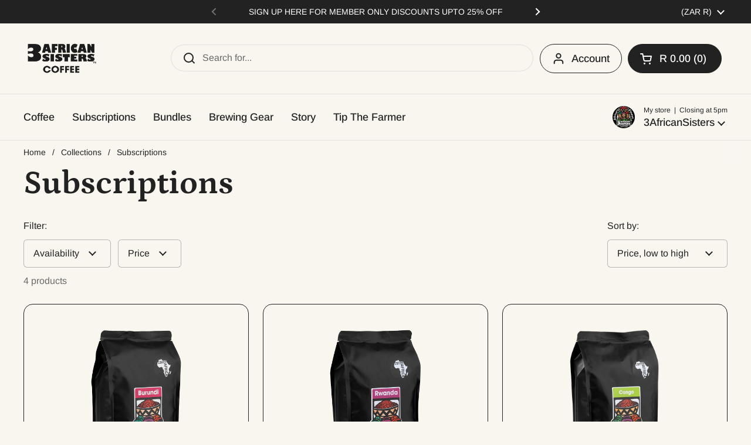

--- FILE ---
content_type: text/html; charset=utf-8
request_url: https://3africansisters.com/collections/subscriptions
body_size: 23615
content:
<!doctype html><html class="no-js" lang="en" dir="ltr">
<head>

	<meta charset="utf-8">
  <meta http-equiv="X-UA-Compatible" content="IE=edge,chrome=1">
  <meta name="viewport" content="width=device-width, initial-scale=1.0, height=device-height, minimum-scale=1.0"><link rel="shortcut icon" href="//3africansisters.com/cdn/shop/files/3AS_white_font.png?crop=center&height=48&v=1709574947&width=48" type="image/png" /><title>Subscriptions &ndash; 3 African Sisters</title>

<meta property="og:site_name" content="3 African Sisters">
<meta property="og:url" content="https://3africansisters.com/collections/subscriptions">
<meta property="og:title" content="Subscriptions">
<meta property="og:type" content="website">
<meta property="og:description" content="3 African Sisters comes from the African custom where extended families are referred to as sisters and brothers. Rwanda is bordered by Burundi and Democratic Republic of the Congo we source our green coffee beans for their distinctive aromas and flavours to make our speciality green coffee."><meta property="og:image" content="http://3africansisters.com/cdn/shop/collections/EXPORT-BOX-640x640.jpg?v=1597393289">
  <meta property="og:image:secure_url" content="https://3africansisters.com/cdn/shop/collections/EXPORT-BOX-640x640.jpg?v=1597393289">
  <meta property="og:image:width" content="600">
  <meta property="og:image:height" content="600"><meta name="twitter:card" content="summary_large_image">
<meta name="twitter:title" content="Subscriptions">
<meta name="twitter:description" content="3 African Sisters comes from the African custom where extended families are referred to as sisters and brothers. Rwanda is bordered by Burundi and Democratic Republic of the Congo we source our green coffee beans for their distinctive aromas and flavours to make our speciality green coffee."><script type="application/ld+json">
  [
    {
      "@context": "https://schema.org",
      "@type": "WebSite",
      "name": "3 African Sisters",
      "url": "https:\/\/3africansisters.com"
    },
    {
      "@context": "https://schema.org",
      "@type": "Organization",
      "name": "3 African Sisters",
      "url": "https:\/\/3africansisters.com"
    }
  ]
</script>

<script type="application/ld+json">
{
  "@context": "http://schema.org",
  "@type": "BreadcrumbList",
  "itemListElement": [
    {
      "@type": "ListItem",
      "position": 1,
      "name": "Home",
      "item": "https://3africansisters.com"
    },{
        "@type": "ListItem",
        "position": 2,
        "name": "Subscriptions",
        "item": "https://3africansisters.com/collections/subscriptions"
      }]
}
</script><link rel="canonical" href="https://3africansisters.com/collections/subscriptions">

  <link rel="preconnect" href="https://cdn.shopify.com"><link rel="preconnect" href="https://fonts.shopifycdn.com" crossorigin><link href="//3africansisters.com/cdn/shop/t/13/assets/theme.css?v=177337658351032075551710368121" as="style" rel="preload"><link href="//3africansisters.com/cdn/shop/t/13/assets/section-header.css?v=133762657217502932151710368121" as="style" rel="preload"><link href="//3africansisters.com/cdn/shop/t/13/assets/component-product-item.css?v=156155513106700236161710368121" as="style" rel="preload"><link rel="preload" as="image" href="//3africansisters.com/cdn/shop/files/3AS_COFFEE_BUR_1KG.png?v=1706367049&width=480" imagesrcset="//3africansisters.com/cdn/shop/files/3AS_COFFEE_BUR_1KG.png?v=1706367049&width=240 240w,//3africansisters.com/cdn/shop/files/3AS_COFFEE_BUR_1KG.png?v=1706367049&width=360 360w,//3africansisters.com/cdn/shop/files/3AS_COFFEE_BUR_1KG.png?v=1706367049&width=420 420w,//3africansisters.com/cdn/shop/files/3AS_COFFEE_BUR_1KG.png?v=1706367049&width=480 480w,//3africansisters.com/cdn/shop/files/3AS_COFFEE_BUR_1KG.png?v=1706367049&width=640 640w,//3africansisters.com/cdn/shop/files/3AS_COFFEE_BUR_1KG.png?v=1706367049&width=840 840w,//3africansisters.com/cdn/shop/files/3AS_COFFEE_BUR_1KG.png?v=1706367049&width=1080 1080w" imagesizes="(max-width: 359px) calc(100vw - 30px), (max-width: 767px) calc((100vw - 50px) / 2)"><link rel="preload" as="image" href="//3africansisters.com/cdn/shop/files/3AS_COFFEE_RWA_1KG.png?v=1706367123&width=480" imagesrcset="//3africansisters.com/cdn/shop/files/3AS_COFFEE_RWA_1KG.png?v=1706367123&width=240 240w,//3africansisters.com/cdn/shop/files/3AS_COFFEE_RWA_1KG.png?v=1706367123&width=360 360w,//3africansisters.com/cdn/shop/files/3AS_COFFEE_RWA_1KG.png?v=1706367123&width=420 420w,//3africansisters.com/cdn/shop/files/3AS_COFFEE_RWA_1KG.png?v=1706367123&width=480 480w,//3africansisters.com/cdn/shop/files/3AS_COFFEE_RWA_1KG.png?v=1706367123&width=640 640w,//3africansisters.com/cdn/shop/files/3AS_COFFEE_RWA_1KG.png?v=1706367123&width=840 840w,//3africansisters.com/cdn/shop/files/3AS_COFFEE_RWA_1KG.png?v=1706367123&width=1080 1080w" imagesizes="(max-width: 359px) calc(100vw - 30px), (max-width: 767px) calc((100vw - 50px) / 2)"><link rel="preload" href="//3africansisters.com/cdn/fonts/petrona/petrona_n7.8f0b6938e4c6f57dca1d71c2d799a3a6be96af37.woff2" as="font" type="font/woff2" crossorigin><link rel="preload" href="//3africansisters.com/cdn/fonts/arimo/arimo_n4.a7efb558ca22d2002248bbe6f302a98edee38e35.woff2" as="font" type="font/woff2" crossorigin><style type="text/css">
@font-face {
  font-family: Petrona;
  font-weight: 700;
  font-style: normal;
  font-display: swap;
  src: url("//3africansisters.com/cdn/fonts/petrona/petrona_n7.8f0b6938e4c6f57dca1d71c2d799a3a6be96af37.woff2") format("woff2"),
       url("//3africansisters.com/cdn/fonts/petrona/petrona_n7.9d88fb3c3e708e09dfffac76539bc871aceddbeb.woff") format("woff");
}
@font-face {
  font-family: Arimo;
  font-weight: 400;
  font-style: normal;
  font-display: swap;
  src: url("//3africansisters.com/cdn/fonts/arimo/arimo_n4.a7efb558ca22d2002248bbe6f302a98edee38e35.woff2") format("woff2"),
       url("//3africansisters.com/cdn/fonts/arimo/arimo_n4.0da809f7d1d5ede2a73be7094ac00741efdb6387.woff") format("woff");
}
@font-face {
  font-family: Arimo;
  font-weight: 500;
  font-style: normal;
  font-display: swap;
  src: url("//3africansisters.com/cdn/fonts/arimo/arimo_n5.a6cc016de05b75be63cb193704728ed8065f04bb.woff2") format("woff2"),
       url("//3africansisters.com/cdn/fonts/arimo/arimo_n5.e0d510a292c8c9059b1fcf519004ca9d3a6015a2.woff") format("woff");
}
@font-face {
  font-family: Arimo;
  font-weight: 400;
  font-style: italic;
  font-display: swap;
  src: url("//3africansisters.com/cdn/fonts/arimo/arimo_i4.438ddb21a1b98c7230698d70dc1a21df235701b2.woff2") format("woff2"),
       url("//3africansisters.com/cdn/fonts/arimo/arimo_i4.0e1908a0dc1ec32fabb5a03a0c9ee2083f82e3d7.woff") format("woff");
}




</style>
<style type="text/css">

  :root {

    /* Direction */
    --direction: ltr;

    /* Font variables */

    --font-stack-headings: Petrona, serif;
    --font-weight-headings: 700;
    --font-style-headings: normal;

    --font-stack-body: Arimo, sans-serif;
    --font-weight-body: 400;--font-weight-body-bold: 500;--font-style-body: normal;--font-weight-buttons: var(--font-weight-body-bold);--font-weight-menu: var(--font-weight-body-bold);--base-headings-size: 80;
    --base-headings-line: 1.2;
    --base-body-size: 16;
    --base-body-line: 1.4;

    --base-menu-size: 18;

    /* Color variables */

    --color-background-header: #f9f6f0;
    --color-secondary-background-header: rgba(34, 34, 34, 0.08);
    --color-opacity-background-header: rgba(249, 246, 240, 0);
    --color-text-header: #222222;
    --color-foreground-header: #fff;
    --color-accent-header: #df3166;
    --color-foreground-accent-header: #fff;
    --color-borders-header: rgba(34, 34, 34, 0.1);

    --color-background-main: #f9f6f0;
    --color-secondary-background-main: rgba(34, 34, 34, 0.08);
    --color-third-background-main: rgba(34, 34, 34, 0.04);
    --color-fourth-background-main: rgba(34, 34, 34, 0.02);
    --color-opacity-background-main: rgba(249, 246, 240, 0);
    --color-text-main: #222222;
    --color-foreground-main: #fff;
    --color-secondary-text-main: rgba(34, 34, 34, 0.62);
    --color-accent-main: #09614d;
    --color-foreground-accent-main: #fff;
    --color-borders-main: rgba(34, 34, 34, 0.15);

    --color-background-cards: #f9f6f0;
    --color-gradient-cards: ;
    --color-text-cards: #222222;
    --color-foreground-cards: #fff;
    --color-secondary-text-cards: rgba(34, 34, 34, 0.6);
    --color-accent-cards: #09614d;
    --color-foreground-accent-cards: #fff;
    --color-borders-cards: #222222;

    --color-background-footer: #e9e4dc;
    --color-text-footer: #222222;
    --color-accent-footer: #df3166;
    --color-borders-footer: rgba(34, 34, 34, 0.15);

    --color-borders-forms-primary: rgba(34, 34, 34, 0.3);
    --color-borders-forms-secondary: rgba(34, 34, 34, 0.6);

    /* Borders */

    --border-width-cards: 1px;
    --border-radius-cards: 16px;
    --border-width-buttons: 1px;
    --border-radius-buttons: 30px;
    --border-width-forms: 1px;
    --border-radius-forms: 6px;

    /* Shadows */
    --shadow-x-cards: 0px;
    --shadow-y-cards: 0px;
    --shadow-blur-cards: 0px;
    --color-shadow-cards: #000000;
    --shadow-x-buttons: 3px;
    --shadow-y-buttons: 4px;
    --shadow-blur-buttons: 0px;
    --color-shadow-buttons: #000000;

    /* Layout */

    --grid-gap-original-base: 30px;
    --container-vertical-space-base: 50px;
    --image-fit-padding: 10%;

  }

  .facets__summary, #main select, .sidebar select, .modal-content select {
    background-image: url('data:image/svg+xml;utf8,<svg width="13" height="8" fill="none" xmlns="http://www.w3.org/2000/svg"><path d="M1.414.086 7.9 6.57 6.485 7.985 0 1.5 1.414.086Z" fill="%23222222"/><path d="M12.985 1.515 6.5 8 5.085 6.586 11.571.101l1.414 1.414Z" fill="%23222222"/></svg>');
  }

  .card .star-rating__stars {
    background-image: url('data:image/svg+xml;utf8,<svg width="20" height="13" viewBox="0 0 14 13" fill="none" xmlns="http://www.w3.org/2000/svg"><path d="m7 0 1.572 4.837h5.085l-4.114 2.99 1.572 4.836L7 9.673l-4.114 2.99 1.571-4.837-4.114-2.99h5.085L7 0Z" stroke="%23222222" stroke-width="1"/></svg>');
  }
  .card .star-rating__stars-active {
    background-image: url('data:image/svg+xml;utf8,<svg width="20" height="13" viewBox="0 0 14 13" fill="none" xmlns="http://www.w3.org/2000/svg"><path d="m7 0 1.572 4.837h5.085l-4.114 2.99 1.572 4.836L7 9.673l-4.114 2.99 1.571-4.837-4.114-2.99h5.085L7 0Z" fill="%23222222" stroke-width="0"/></svg>');
  }

  .star-rating__stars {
    background-image: url('data:image/svg+xml;utf8,<svg width="20" height="13" viewBox="0 0 14 13" fill="none" xmlns="http://www.w3.org/2000/svg"><path d="m7 0 1.572 4.837h5.085l-4.114 2.99 1.572 4.836L7 9.673l-4.114 2.99 1.571-4.837-4.114-2.99h5.085L7 0Z" stroke="%23222222" stroke-width="1"/></svg>');
  }
  .star-rating__stars-active {
    background-image: url('data:image/svg+xml;utf8,<svg width="20" height="13" viewBox="0 0 14 13" fill="none" xmlns="http://www.w3.org/2000/svg"><path d="m7 0 1.572 4.837h5.085l-4.114 2.99 1.572 4.836L7 9.673l-4.114 2.99 1.571-4.837-4.114-2.99h5.085L7 0Z" fill="%23222222" stroke-width="0"/></svg>');
  }

  .product-item {--color-text-cards: #222222;}.product-item .button {
      --color-text-cards: #222222;--color-foreground-cards: #fff;
    }</style>

<style id="root-height">
  :root {
    --window-height: 100vh;
  }
</style><link href="//3africansisters.com/cdn/shop/t/13/assets/theme.css?v=177337658351032075551710368121" rel="stylesheet" type="text/css" media="all" />

	<script>window.performance && window.performance.mark && window.performance.mark('shopify.content_for_header.start');</script><meta name="google-site-verification" content="g4ah_y7accPNnX2hUzw-XPhA6loSDQDesucMKIY_8Gs">
<meta id="shopify-digital-wallet" name="shopify-digital-wallet" content="/6835044455/digital_wallets/dialog">
<link rel="alternate" type="application/atom+xml" title="Feed" href="/collections/subscriptions.atom" />
<link rel="alternate" type="application/json+oembed" href="https://3africansisters.com/collections/subscriptions.oembed">
<script async="async" src="/checkouts/internal/preloads.js?locale=en-ZA"></script>
<script id="shopify-features" type="application/json">{"accessToken":"ab36cdf4882332b8efe3a9448423d9c7","betas":["rich-media-storefront-analytics"],"domain":"3africansisters.com","predictiveSearch":true,"shopId":6835044455,"locale":"en"}</script>
<script>var Shopify = Shopify || {};
Shopify.shop = "3-african-sisters-south-africa.myshopify.com";
Shopify.locale = "en";
Shopify.currency = {"active":"ZAR","rate":"1.0"};
Shopify.country = "ZA";
Shopify.theme = {"name":"Copy of 3AS (LIVE)","id":124396077159,"schema_name":"Local","schema_version":"2.3.2","theme_store_id":1651,"role":"main"};
Shopify.theme.handle = "null";
Shopify.theme.style = {"id":null,"handle":null};
Shopify.cdnHost = "3africansisters.com/cdn";
Shopify.routes = Shopify.routes || {};
Shopify.routes.root = "/";</script>
<script type="module">!function(o){(o.Shopify=o.Shopify||{}).modules=!0}(window);</script>
<script>!function(o){function n(){var o=[];function n(){o.push(Array.prototype.slice.apply(arguments))}return n.q=o,n}var t=o.Shopify=o.Shopify||{};t.loadFeatures=n(),t.autoloadFeatures=n()}(window);</script>
<script id="shop-js-analytics" type="application/json">{"pageType":"collection"}</script>
<script defer="defer" async type="module" src="//3africansisters.com/cdn/shopifycloud/shop-js/modules/v2/client.init-shop-cart-sync_C5BV16lS.en.esm.js"></script>
<script defer="defer" async type="module" src="//3africansisters.com/cdn/shopifycloud/shop-js/modules/v2/chunk.common_CygWptCX.esm.js"></script>
<script type="module">
  await import("//3africansisters.com/cdn/shopifycloud/shop-js/modules/v2/client.init-shop-cart-sync_C5BV16lS.en.esm.js");
await import("//3africansisters.com/cdn/shopifycloud/shop-js/modules/v2/chunk.common_CygWptCX.esm.js");

  window.Shopify.SignInWithShop?.initShopCartSync?.({"fedCMEnabled":true,"windoidEnabled":true});

</script>
<script>(function() {
  var isLoaded = false;
  function asyncLoad() {
    if (isLoaded) return;
    isLoaded = true;
    var urls = ["https:\/\/cdn.shopify.com\/s\/files\/1\/0360\/5482\/7145\/t\/28\/assets\/booster_currency.js?v=1614789308\u0026shop=3-african-sisters-south-africa.myshopify.com","https:\/\/chimpstatic.com\/mcjs-connected\/js\/users\/64c5d3363ea27fd4bb52d790e\/6fd94dbe48697fb714ecc2678.js?shop=3-african-sisters-south-africa.myshopify.com","https:\/\/cdn.nfcube.com\/instafeed-c0c0694911407db624e833438d6a2830.js?shop=3-african-sisters-south-africa.myshopify.com"];
    for (var i = 0; i < urls.length; i++) {
      var s = document.createElement('script');
      s.type = 'text/javascript';
      s.async = true;
      s.src = urls[i];
      var x = document.getElementsByTagName('script')[0];
      x.parentNode.insertBefore(s, x);
    }
  };
  if(window.attachEvent) {
    window.attachEvent('onload', asyncLoad);
  } else {
    window.addEventListener('load', asyncLoad, false);
  }
})();</script>
<script id="__st">var __st={"a":6835044455,"offset":7200,"reqid":"c6df440b-cdd2-4edc-9a9b-deeb67ef3f4d-1768785459","pageurl":"3africansisters.com\/collections\/subscriptions","u":"49c04149543e","p":"collection","rtyp":"collection","rid":160243908711};</script>
<script>window.ShopifyPaypalV4VisibilityTracking = true;</script>
<script id="form-persister">!function(){'use strict';const t='contact',e='new_comment',n=[[t,t],['blogs',e],['comments',e],[t,'customer']],o='password',r='form_key',c=['recaptcha-v3-token','g-recaptcha-response','h-captcha-response',o],s=()=>{try{return window.sessionStorage}catch{return}},i='__shopify_v',u=t=>t.elements[r],a=function(){const t=[...n].map((([t,e])=>`form[action*='/${t}']:not([data-nocaptcha='true']) input[name='form_type'][value='${e}']`)).join(',');var e;return e=t,()=>e?[...document.querySelectorAll(e)].map((t=>t.form)):[]}();function m(t){const e=u(t);a().includes(t)&&(!e||!e.value)&&function(t){try{if(!s())return;!function(t){const e=s();if(!e)return;const n=u(t);if(!n)return;const o=n.value;o&&e.removeItem(o)}(t);const e=Array.from(Array(32),(()=>Math.random().toString(36)[2])).join('');!function(t,e){u(t)||t.append(Object.assign(document.createElement('input'),{type:'hidden',name:r})),t.elements[r].value=e}(t,e),function(t,e){const n=s();if(!n)return;const r=[...t.querySelectorAll(`input[type='${o}']`)].map((({name:t})=>t)),u=[...c,...r],a={};for(const[o,c]of new FormData(t).entries())u.includes(o)||(a[o]=c);n.setItem(e,JSON.stringify({[i]:1,action:t.action,data:a}))}(t,e)}catch(e){console.error('failed to persist form',e)}}(t)}const f=t=>{if('true'===t.dataset.persistBound)return;const e=function(t,e){const n=function(t){return'function'==typeof t.submit?t.submit:HTMLFormElement.prototype.submit}(t).bind(t);return function(){let t;return()=>{t||(t=!0,(()=>{try{e(),n()}catch(t){(t=>{console.error('form submit failed',t)})(t)}})(),setTimeout((()=>t=!1),250))}}()}(t,(()=>{m(t)}));!function(t,e){if('function'==typeof t.submit&&'function'==typeof e)try{t.submit=e}catch{}}(t,e),t.addEventListener('submit',(t=>{t.preventDefault(),e()})),t.dataset.persistBound='true'};!function(){function t(t){const e=(t=>{const e=t.target;return e instanceof HTMLFormElement?e:e&&e.form})(t);e&&m(e)}document.addEventListener('submit',t),document.addEventListener('DOMContentLoaded',(()=>{const e=a();for(const t of e)f(t);var n;n=document.body,new window.MutationObserver((t=>{for(const e of t)if('childList'===e.type&&e.addedNodes.length)for(const t of e.addedNodes)1===t.nodeType&&'FORM'===t.tagName&&a().includes(t)&&f(t)})).observe(n,{childList:!0,subtree:!0,attributes:!1}),document.removeEventListener('submit',t)}))}()}();</script>
<script integrity="sha256-4kQ18oKyAcykRKYeNunJcIwy7WH5gtpwJnB7kiuLZ1E=" data-source-attribution="shopify.loadfeatures" defer="defer" src="//3africansisters.com/cdn/shopifycloud/storefront/assets/storefront/load_feature-a0a9edcb.js" crossorigin="anonymous"></script>
<script data-source-attribution="shopify.dynamic_checkout.dynamic.init">var Shopify=Shopify||{};Shopify.PaymentButton=Shopify.PaymentButton||{isStorefrontPortableWallets:!0,init:function(){window.Shopify.PaymentButton.init=function(){};var t=document.createElement("script");t.src="https://3africansisters.com/cdn/shopifycloud/portable-wallets/latest/portable-wallets.en.js",t.type="module",document.head.appendChild(t)}};
</script>
<script data-source-attribution="shopify.dynamic_checkout.buyer_consent">
  function portableWalletsHideBuyerConsent(e){var t=document.getElementById("shopify-buyer-consent"),n=document.getElementById("shopify-subscription-policy-button");t&&n&&(t.classList.add("hidden"),t.setAttribute("aria-hidden","true"),n.removeEventListener("click",e))}function portableWalletsShowBuyerConsent(e){var t=document.getElementById("shopify-buyer-consent"),n=document.getElementById("shopify-subscription-policy-button");t&&n&&(t.classList.remove("hidden"),t.removeAttribute("aria-hidden"),n.addEventListener("click",e))}window.Shopify?.PaymentButton&&(window.Shopify.PaymentButton.hideBuyerConsent=portableWalletsHideBuyerConsent,window.Shopify.PaymentButton.showBuyerConsent=portableWalletsShowBuyerConsent);
</script>
<script data-source-attribution="shopify.dynamic_checkout.cart.bootstrap">document.addEventListener("DOMContentLoaded",(function(){function t(){return document.querySelector("shopify-accelerated-checkout-cart, shopify-accelerated-checkout")}if(t())Shopify.PaymentButton.init();else{new MutationObserver((function(e,n){t()&&(Shopify.PaymentButton.init(),n.disconnect())})).observe(document.body,{childList:!0,subtree:!0})}}));
</script>

<script>window.performance && window.performance.mark && window.performance.mark('shopify.content_for_header.end');</script>

  <script>
    const rbi = [];
    const ribSetSize = (img) => {
      if ( img.offsetWidth / img.dataset.ratio < img.offsetHeight ) {
        img.setAttribute('sizes', `${Math.ceil(img.offsetHeight * img.dataset.ratio)}px`);
      } else {
        img.setAttribute('sizes', `${Math.ceil(img.offsetWidth)}px`);
      }
    }
    const debounce = (fn, wait) => {
      let t;
      return (...args) => {
        clearTimeout(t);
        t = setTimeout(() => fn.apply(this, args), wait);
      };
    }
    window.KEYCODES = {
      TAB: 9,
      ESC: 27,
      DOWN: 40,
      RIGHT: 39,
      UP: 38,
      LEFT: 37,
      RETURN: 13
    };
    window.addEventListener('resize', debounce(()=>{
      for ( let img of rbi ) {
        ribSetSize(img);
      }
    }, 250));
  </script><noscript>
    <link rel="stylesheet" href="//3africansisters.com/cdn/shop/t/13/assets/theme-noscript.css?v=143499523122431679711710368121">
  </noscript>

<!-- BEGIN app block: shopify://apps/klaviyo-email-marketing-sms/blocks/klaviyo-onsite-embed/2632fe16-c075-4321-a88b-50b567f42507 -->












  <script async src="https://static.klaviyo.com/onsite/js/VPwyYj/klaviyo.js?company_id=VPwyYj"></script>
  <script>!function(){if(!window.klaviyo){window._klOnsite=window._klOnsite||[];try{window.klaviyo=new Proxy({},{get:function(n,i){return"push"===i?function(){var n;(n=window._klOnsite).push.apply(n,arguments)}:function(){for(var n=arguments.length,o=new Array(n),w=0;w<n;w++)o[w]=arguments[w];var t="function"==typeof o[o.length-1]?o.pop():void 0,e=new Promise((function(n){window._klOnsite.push([i].concat(o,[function(i){t&&t(i),n(i)}]))}));return e}}})}catch(n){window.klaviyo=window.klaviyo||[],window.klaviyo.push=function(){var n;(n=window._klOnsite).push.apply(n,arguments)}}}}();</script>

  




  <script>
    window.klaviyoReviewsProductDesignMode = false
  </script>







<!-- END app block --><link href="https://monorail-edge.shopifysvc.com" rel="dns-prefetch">
<script>(function(){if ("sendBeacon" in navigator && "performance" in window) {try {var session_token_from_headers = performance.getEntriesByType('navigation')[0].serverTiming.find(x => x.name == '_s').description;} catch {var session_token_from_headers = undefined;}var session_cookie_matches = document.cookie.match(/_shopify_s=([^;]*)/);var session_token_from_cookie = session_cookie_matches && session_cookie_matches.length === 2 ? session_cookie_matches[1] : "";var session_token = session_token_from_headers || session_token_from_cookie || "";function handle_abandonment_event(e) {var entries = performance.getEntries().filter(function(entry) {return /monorail-edge.shopifysvc.com/.test(entry.name);});if (!window.abandonment_tracked && entries.length === 0) {window.abandonment_tracked = true;var currentMs = Date.now();var navigation_start = performance.timing.navigationStart;var payload = {shop_id: 6835044455,url: window.location.href,navigation_start,duration: currentMs - navigation_start,session_token,page_type: "collection"};window.navigator.sendBeacon("https://monorail-edge.shopifysvc.com/v1/produce", JSON.stringify({schema_id: "online_store_buyer_site_abandonment/1.1",payload: payload,metadata: {event_created_at_ms: currentMs,event_sent_at_ms: currentMs}}));}}window.addEventListener('pagehide', handle_abandonment_event);}}());</script>
<script id="web-pixels-manager-setup">(function e(e,d,r,n,o){if(void 0===o&&(o={}),!Boolean(null===(a=null===(i=window.Shopify)||void 0===i?void 0:i.analytics)||void 0===a?void 0:a.replayQueue)){var i,a;window.Shopify=window.Shopify||{};var t=window.Shopify;t.analytics=t.analytics||{};var s=t.analytics;s.replayQueue=[],s.publish=function(e,d,r){return s.replayQueue.push([e,d,r]),!0};try{self.performance.mark("wpm:start")}catch(e){}var l=function(){var e={modern:/Edge?\/(1{2}[4-9]|1[2-9]\d|[2-9]\d{2}|\d{4,})\.\d+(\.\d+|)|Firefox\/(1{2}[4-9]|1[2-9]\d|[2-9]\d{2}|\d{4,})\.\d+(\.\d+|)|Chrom(ium|e)\/(9{2}|\d{3,})\.\d+(\.\d+|)|(Maci|X1{2}).+ Version\/(15\.\d+|(1[6-9]|[2-9]\d|\d{3,})\.\d+)([,.]\d+|)( \(\w+\)|)( Mobile\/\w+|) Safari\/|Chrome.+OPR\/(9{2}|\d{3,})\.\d+\.\d+|(CPU[ +]OS|iPhone[ +]OS|CPU[ +]iPhone|CPU IPhone OS|CPU iPad OS)[ +]+(15[._]\d+|(1[6-9]|[2-9]\d|\d{3,})[._]\d+)([._]\d+|)|Android:?[ /-](13[3-9]|1[4-9]\d|[2-9]\d{2}|\d{4,})(\.\d+|)(\.\d+|)|Android.+Firefox\/(13[5-9]|1[4-9]\d|[2-9]\d{2}|\d{4,})\.\d+(\.\d+|)|Android.+Chrom(ium|e)\/(13[3-9]|1[4-9]\d|[2-9]\d{2}|\d{4,})\.\d+(\.\d+|)|SamsungBrowser\/([2-9]\d|\d{3,})\.\d+/,legacy:/Edge?\/(1[6-9]|[2-9]\d|\d{3,})\.\d+(\.\d+|)|Firefox\/(5[4-9]|[6-9]\d|\d{3,})\.\d+(\.\d+|)|Chrom(ium|e)\/(5[1-9]|[6-9]\d|\d{3,})\.\d+(\.\d+|)([\d.]+$|.*Safari\/(?![\d.]+ Edge\/[\d.]+$))|(Maci|X1{2}).+ Version\/(10\.\d+|(1[1-9]|[2-9]\d|\d{3,})\.\d+)([,.]\d+|)( \(\w+\)|)( Mobile\/\w+|) Safari\/|Chrome.+OPR\/(3[89]|[4-9]\d|\d{3,})\.\d+\.\d+|(CPU[ +]OS|iPhone[ +]OS|CPU[ +]iPhone|CPU IPhone OS|CPU iPad OS)[ +]+(10[._]\d+|(1[1-9]|[2-9]\d|\d{3,})[._]\d+)([._]\d+|)|Android:?[ /-](13[3-9]|1[4-9]\d|[2-9]\d{2}|\d{4,})(\.\d+|)(\.\d+|)|Mobile Safari.+OPR\/([89]\d|\d{3,})\.\d+\.\d+|Android.+Firefox\/(13[5-9]|1[4-9]\d|[2-9]\d{2}|\d{4,})\.\d+(\.\d+|)|Android.+Chrom(ium|e)\/(13[3-9]|1[4-9]\d|[2-9]\d{2}|\d{4,})\.\d+(\.\d+|)|Android.+(UC? ?Browser|UCWEB|U3)[ /]?(15\.([5-9]|\d{2,})|(1[6-9]|[2-9]\d|\d{3,})\.\d+)\.\d+|SamsungBrowser\/(5\.\d+|([6-9]|\d{2,})\.\d+)|Android.+MQ{2}Browser\/(14(\.(9|\d{2,})|)|(1[5-9]|[2-9]\d|\d{3,})(\.\d+|))(\.\d+|)|K[Aa][Ii]OS\/(3\.\d+|([4-9]|\d{2,})\.\d+)(\.\d+|)/},d=e.modern,r=e.legacy,n=navigator.userAgent;return n.match(d)?"modern":n.match(r)?"legacy":"unknown"}(),u="modern"===l?"modern":"legacy",c=(null!=n?n:{modern:"",legacy:""})[u],f=function(e){return[e.baseUrl,"/wpm","/b",e.hashVersion,"modern"===e.buildTarget?"m":"l",".js"].join("")}({baseUrl:d,hashVersion:r,buildTarget:u}),m=function(e){var d=e.version,r=e.bundleTarget,n=e.surface,o=e.pageUrl,i=e.monorailEndpoint;return{emit:function(e){var a=e.status,t=e.errorMsg,s=(new Date).getTime(),l=JSON.stringify({metadata:{event_sent_at_ms:s},events:[{schema_id:"web_pixels_manager_load/3.1",payload:{version:d,bundle_target:r,page_url:o,status:a,surface:n,error_msg:t},metadata:{event_created_at_ms:s}}]});if(!i)return console&&console.warn&&console.warn("[Web Pixels Manager] No Monorail endpoint provided, skipping logging."),!1;try{return self.navigator.sendBeacon.bind(self.navigator)(i,l)}catch(e){}var u=new XMLHttpRequest;try{return u.open("POST",i,!0),u.setRequestHeader("Content-Type","text/plain"),u.send(l),!0}catch(e){return console&&console.warn&&console.warn("[Web Pixels Manager] Got an unhandled error while logging to Monorail."),!1}}}}({version:r,bundleTarget:l,surface:e.surface,pageUrl:self.location.href,monorailEndpoint:e.monorailEndpoint});try{o.browserTarget=l,function(e){var d=e.src,r=e.async,n=void 0===r||r,o=e.onload,i=e.onerror,a=e.sri,t=e.scriptDataAttributes,s=void 0===t?{}:t,l=document.createElement("script"),u=document.querySelector("head"),c=document.querySelector("body");if(l.async=n,l.src=d,a&&(l.integrity=a,l.crossOrigin="anonymous"),s)for(var f in s)if(Object.prototype.hasOwnProperty.call(s,f))try{l.dataset[f]=s[f]}catch(e){}if(o&&l.addEventListener("load",o),i&&l.addEventListener("error",i),u)u.appendChild(l);else{if(!c)throw new Error("Did not find a head or body element to append the script");c.appendChild(l)}}({src:f,async:!0,onload:function(){if(!function(){var e,d;return Boolean(null===(d=null===(e=window.Shopify)||void 0===e?void 0:e.analytics)||void 0===d?void 0:d.initialized)}()){var d=window.webPixelsManager.init(e)||void 0;if(d){var r=window.Shopify.analytics;r.replayQueue.forEach((function(e){var r=e[0],n=e[1],o=e[2];d.publishCustomEvent(r,n,o)})),r.replayQueue=[],r.publish=d.publishCustomEvent,r.visitor=d.visitor,r.initialized=!0}}},onerror:function(){return m.emit({status:"failed",errorMsg:"".concat(f," has failed to load")})},sri:function(e){var d=/^sha384-[A-Za-z0-9+/=]+$/;return"string"==typeof e&&d.test(e)}(c)?c:"",scriptDataAttributes:o}),m.emit({status:"loading"})}catch(e){m.emit({status:"failed",errorMsg:(null==e?void 0:e.message)||"Unknown error"})}}})({shopId: 6835044455,storefrontBaseUrl: "https://3africansisters.com",extensionsBaseUrl: "https://extensions.shopifycdn.com/cdn/shopifycloud/web-pixels-manager",monorailEndpoint: "https://monorail-edge.shopifysvc.com/unstable/produce_batch",surface: "storefront-renderer",enabledBetaFlags: ["2dca8a86"],webPixelsConfigList: [{"id":"251592807","configuration":"{\"config\":\"{\\\"pixel_id\\\":\\\"AW-16486514724\\\",\\\"target_country\\\":\\\"ZA\\\",\\\"gtag_events\\\":[{\\\"type\\\":\\\"begin_checkout\\\",\\\"action_label\\\":\\\"AW-16486514724\\\/zeuYCJHcipoZEKSAsbU9\\\"},{\\\"type\\\":\\\"search\\\",\\\"action_label\\\":\\\"AW-16486514724\\\/ltutCO3bipoZEKSAsbU9\\\"},{\\\"type\\\":\\\"view_item\\\",\\\"action_label\\\":[\\\"AW-16486514724\\\/-hzSCOrbipoZEKSAsbU9\\\",\\\"MC-GG5EVFVMWS\\\"]},{\\\"type\\\":\\\"purchase\\\",\\\"action_label\\\":[\\\"AW-16486514724\\\/UGNjCOTbipoZEKSAsbU9\\\",\\\"MC-GG5EVFVMWS\\\"]},{\\\"type\\\":\\\"page_view\\\",\\\"action_label\\\":[\\\"AW-16486514724\\\/TbObCOfbipoZEKSAsbU9\\\",\\\"MC-GG5EVFVMWS\\\"]},{\\\"type\\\":\\\"add_payment_info\\\",\\\"action_label\\\":\\\"AW-16486514724\\\/OH6yCJTcipoZEKSAsbU9\\\"},{\\\"type\\\":\\\"add_to_cart\\\",\\\"action_label\\\":\\\"AW-16486514724\\\/uW-HCI7cipoZEKSAsbU9\\\"}],\\\"enable_monitoring_mode\\\":false}\"}","eventPayloadVersion":"v1","runtimeContext":"OPEN","scriptVersion":"b2a88bafab3e21179ed38636efcd8a93","type":"APP","apiClientId":1780363,"privacyPurposes":[],"dataSharingAdjustments":{"protectedCustomerApprovalScopes":["read_customer_address","read_customer_email","read_customer_name","read_customer_personal_data","read_customer_phone"]}},{"id":"77824103","configuration":"{\"pixel_id\":\"663194101272302\",\"pixel_type\":\"facebook_pixel\",\"metaapp_system_user_token\":\"-\"}","eventPayloadVersion":"v1","runtimeContext":"OPEN","scriptVersion":"ca16bc87fe92b6042fbaa3acc2fbdaa6","type":"APP","apiClientId":2329312,"privacyPurposes":["ANALYTICS","MARKETING","SALE_OF_DATA"],"dataSharingAdjustments":{"protectedCustomerApprovalScopes":["read_customer_address","read_customer_email","read_customer_name","read_customer_personal_data","read_customer_phone"]}},{"id":"70287463","eventPayloadVersion":"v1","runtimeContext":"LAX","scriptVersion":"1","type":"CUSTOM","privacyPurposes":["ANALYTICS"],"name":"Google Analytics tag (migrated)"},{"id":"shopify-app-pixel","configuration":"{}","eventPayloadVersion":"v1","runtimeContext":"STRICT","scriptVersion":"0450","apiClientId":"shopify-pixel","type":"APP","privacyPurposes":["ANALYTICS","MARKETING"]},{"id":"shopify-custom-pixel","eventPayloadVersion":"v1","runtimeContext":"LAX","scriptVersion":"0450","apiClientId":"shopify-pixel","type":"CUSTOM","privacyPurposes":["ANALYTICS","MARKETING"]}],isMerchantRequest: false,initData: {"shop":{"name":"3 African Sisters","paymentSettings":{"currencyCode":"ZAR"},"myshopifyDomain":"3-african-sisters-south-africa.myshopify.com","countryCode":"ZA","storefrontUrl":"https:\/\/3africansisters.com"},"customer":null,"cart":null,"checkout":null,"productVariants":[],"purchasingCompany":null},},"https://3africansisters.com/cdn","fcfee988w5aeb613cpc8e4bc33m6693e112",{"modern":"","legacy":""},{"shopId":"6835044455","storefrontBaseUrl":"https:\/\/3africansisters.com","extensionBaseUrl":"https:\/\/extensions.shopifycdn.com\/cdn\/shopifycloud\/web-pixels-manager","surface":"storefront-renderer","enabledBetaFlags":"[\"2dca8a86\"]","isMerchantRequest":"false","hashVersion":"fcfee988w5aeb613cpc8e4bc33m6693e112","publish":"custom","events":"[[\"page_viewed\",{}],[\"collection_viewed\",{\"collection\":{\"id\":\"160243908711\",\"title\":\"Subscriptions\",\"productVariants\":[{\"price\":{\"amount\":439.0,\"currencyCode\":\"ZAR\"},\"product\":{\"title\":\"Burundi Coffee - Single Origin 1kg\",\"vendor\":\"3 African Sisters\",\"id\":\"6971001503847\",\"untranslatedTitle\":\"Burundi Coffee - Single Origin 1kg\",\"url\":\"\/products\/burundi-coffee-single-origin-1kg\",\"type\":\"Coffee\"},\"id\":\"40683720671335\",\"image\":{\"src\":\"\/\/3africansisters.com\/cdn\/shop\/files\/3AS_COFFEE_BUR_1KG.png?v=1706367049\"},\"sku\":\"\",\"title\":\"Beans\",\"untranslatedTitle\":\"Beans\"},{\"price\":{\"amount\":439.0,\"currencyCode\":\"ZAR\"},\"product\":{\"title\":\"Rwanda Coffee - Single Origin 1KG\",\"vendor\":\"3 African Sisters\",\"id\":\"6970999472231\",\"untranslatedTitle\":\"Rwanda Coffee - Single Origin 1KG\",\"url\":\"\/products\/rwanda-coffee-single-origin-1kg\",\"type\":\"Coffee\"},\"id\":\"40683698847847\",\"image\":{\"src\":\"\/\/3africansisters.com\/cdn\/shop\/files\/3AS_COFFEE_RWA_1KG.png?v=1706367123\"},\"sku\":\"\",\"title\":\"Beans\",\"untranslatedTitle\":\"Beans\"},{\"price\":{\"amount\":439.0,\"currencyCode\":\"ZAR\"},\"product\":{\"title\":\"Congo Coffee - Single Origin 1kg\",\"vendor\":\"3 African Sisters\",\"id\":\"6971000291431\",\"untranslatedTitle\":\"Congo Coffee - Single Origin 1kg\",\"url\":\"\/products\/congo-coffee-single-origin-1kg\",\"type\":\"Coffee\"},\"id\":\"40683708383335\",\"image\":{\"src\":\"\/\/3africansisters.com\/cdn\/shop\/files\/3AS_COFFEE_CONG_1KG.png?v=1706366987\"},\"sku\":\"\",\"title\":\"Beans\",\"untranslatedTitle\":\"Beans\"},{\"price\":{\"amount\":1500.0,\"currencyCode\":\"ZAR\"},\"product\":{\"title\":\"Prepaid\",\"vendor\":\"3 African Sisters\",\"id\":\"6897731797095\",\"untranslatedTitle\":\"Prepaid\",\"url\":\"\/products\/prepaid\",\"type\":\"Coffee Subscriptions\"},\"id\":\"40440207114343\",\"image\":{\"src\":\"\/\/3africansisters.com\/cdn\/shop\/files\/ALL.png?v=1708632096\"},\"sku\":\"\",\"title\":\"3 Months\",\"untranslatedTitle\":\"3 Months\"}]}}]]"});</script><script>
  window.ShopifyAnalytics = window.ShopifyAnalytics || {};
  window.ShopifyAnalytics.meta = window.ShopifyAnalytics.meta || {};
  window.ShopifyAnalytics.meta.currency = 'ZAR';
  var meta = {"products":[{"id":6971001503847,"gid":"gid:\/\/shopify\/Product\/6971001503847","vendor":"3 African Sisters","type":"Coffee","handle":"burundi-coffee-single-origin-1kg","variants":[{"id":40683720671335,"price":43900,"name":"Burundi Coffee - Single Origin 1kg - Beans","public_title":"Beans","sku":""}],"remote":false},{"id":6970999472231,"gid":"gid:\/\/shopify\/Product\/6970999472231","vendor":"3 African Sisters","type":"Coffee","handle":"rwanda-coffee-single-origin-1kg","variants":[{"id":40683698847847,"price":43900,"name":"Rwanda Coffee - Single Origin 1KG - Beans","public_title":"Beans","sku":""}],"remote":false},{"id":6971000291431,"gid":"gid:\/\/shopify\/Product\/6971000291431","vendor":"3 African Sisters","type":"Coffee","handle":"congo-coffee-single-origin-1kg","variants":[{"id":40683708383335,"price":43900,"name":"Congo Coffee - Single Origin 1kg - Beans","public_title":"Beans","sku":""}],"remote":false},{"id":6897731797095,"gid":"gid:\/\/shopify\/Product\/6897731797095","vendor":"3 African Sisters","type":"Coffee Subscriptions","handle":"prepaid","variants":[{"id":40440207114343,"price":150000,"name":"Prepaid - 3 Months","public_title":"3 Months","sku":""},{"id":40440207147111,"price":350000,"name":"Prepaid - 6 Months","public_title":"6 Months","sku":""},{"id":40440207179879,"price":600000,"name":"Prepaid - 12 Months","public_title":"12 Months","sku":""}],"remote":false}],"page":{"pageType":"collection","resourceType":"collection","resourceId":160243908711,"requestId":"c6df440b-cdd2-4edc-9a9b-deeb67ef3f4d-1768785459"}};
  for (var attr in meta) {
    window.ShopifyAnalytics.meta[attr] = meta[attr];
  }
</script>
<script class="analytics">
  (function () {
    var customDocumentWrite = function(content) {
      var jquery = null;

      if (window.jQuery) {
        jquery = window.jQuery;
      } else if (window.Checkout && window.Checkout.$) {
        jquery = window.Checkout.$;
      }

      if (jquery) {
        jquery('body').append(content);
      }
    };

    var hasLoggedConversion = function(token) {
      if (token) {
        return document.cookie.indexOf('loggedConversion=' + token) !== -1;
      }
      return false;
    }

    var setCookieIfConversion = function(token) {
      if (token) {
        var twoMonthsFromNow = new Date(Date.now());
        twoMonthsFromNow.setMonth(twoMonthsFromNow.getMonth() + 2);

        document.cookie = 'loggedConversion=' + token + '; expires=' + twoMonthsFromNow;
      }
    }

    var trekkie = window.ShopifyAnalytics.lib = window.trekkie = window.trekkie || [];
    if (trekkie.integrations) {
      return;
    }
    trekkie.methods = [
      'identify',
      'page',
      'ready',
      'track',
      'trackForm',
      'trackLink'
    ];
    trekkie.factory = function(method) {
      return function() {
        var args = Array.prototype.slice.call(arguments);
        args.unshift(method);
        trekkie.push(args);
        return trekkie;
      };
    };
    for (var i = 0; i < trekkie.methods.length; i++) {
      var key = trekkie.methods[i];
      trekkie[key] = trekkie.factory(key);
    }
    trekkie.load = function(config) {
      trekkie.config = config || {};
      trekkie.config.initialDocumentCookie = document.cookie;
      var first = document.getElementsByTagName('script')[0];
      var script = document.createElement('script');
      script.type = 'text/javascript';
      script.onerror = function(e) {
        var scriptFallback = document.createElement('script');
        scriptFallback.type = 'text/javascript';
        scriptFallback.onerror = function(error) {
                var Monorail = {
      produce: function produce(monorailDomain, schemaId, payload) {
        var currentMs = new Date().getTime();
        var event = {
          schema_id: schemaId,
          payload: payload,
          metadata: {
            event_created_at_ms: currentMs,
            event_sent_at_ms: currentMs
          }
        };
        return Monorail.sendRequest("https://" + monorailDomain + "/v1/produce", JSON.stringify(event));
      },
      sendRequest: function sendRequest(endpointUrl, payload) {
        // Try the sendBeacon API
        if (window && window.navigator && typeof window.navigator.sendBeacon === 'function' && typeof window.Blob === 'function' && !Monorail.isIos12()) {
          var blobData = new window.Blob([payload], {
            type: 'text/plain'
          });

          if (window.navigator.sendBeacon(endpointUrl, blobData)) {
            return true;
          } // sendBeacon was not successful

        } // XHR beacon

        var xhr = new XMLHttpRequest();

        try {
          xhr.open('POST', endpointUrl);
          xhr.setRequestHeader('Content-Type', 'text/plain');
          xhr.send(payload);
        } catch (e) {
          console.log(e);
        }

        return false;
      },
      isIos12: function isIos12() {
        return window.navigator.userAgent.lastIndexOf('iPhone; CPU iPhone OS 12_') !== -1 || window.navigator.userAgent.lastIndexOf('iPad; CPU OS 12_') !== -1;
      }
    };
    Monorail.produce('monorail-edge.shopifysvc.com',
      'trekkie_storefront_load_errors/1.1',
      {shop_id: 6835044455,
      theme_id: 124396077159,
      app_name: "storefront",
      context_url: window.location.href,
      source_url: "//3africansisters.com/cdn/s/trekkie.storefront.cd680fe47e6c39ca5d5df5f0a32d569bc48c0f27.min.js"});

        };
        scriptFallback.async = true;
        scriptFallback.src = '//3africansisters.com/cdn/s/trekkie.storefront.cd680fe47e6c39ca5d5df5f0a32d569bc48c0f27.min.js';
        first.parentNode.insertBefore(scriptFallback, first);
      };
      script.async = true;
      script.src = '//3africansisters.com/cdn/s/trekkie.storefront.cd680fe47e6c39ca5d5df5f0a32d569bc48c0f27.min.js';
      first.parentNode.insertBefore(script, first);
    };
    trekkie.load(
      {"Trekkie":{"appName":"storefront","development":false,"defaultAttributes":{"shopId":6835044455,"isMerchantRequest":null,"themeId":124396077159,"themeCityHash":"14225051128242779427","contentLanguage":"en","currency":"ZAR","eventMetadataId":"376ef627-350d-4bb6-a74d-4be2a4770645"},"isServerSideCookieWritingEnabled":true,"monorailRegion":"shop_domain","enabledBetaFlags":["65f19447"]},"Session Attribution":{},"S2S":{"facebookCapiEnabled":true,"source":"trekkie-storefront-renderer","apiClientId":580111}}
    );

    var loaded = false;
    trekkie.ready(function() {
      if (loaded) return;
      loaded = true;

      window.ShopifyAnalytics.lib = window.trekkie;

      var originalDocumentWrite = document.write;
      document.write = customDocumentWrite;
      try { window.ShopifyAnalytics.merchantGoogleAnalytics.call(this); } catch(error) {};
      document.write = originalDocumentWrite;

      window.ShopifyAnalytics.lib.page(null,{"pageType":"collection","resourceType":"collection","resourceId":160243908711,"requestId":"c6df440b-cdd2-4edc-9a9b-deeb67ef3f4d-1768785459","shopifyEmitted":true});

      var match = window.location.pathname.match(/checkouts\/(.+)\/(thank_you|post_purchase)/)
      var token = match? match[1]: undefined;
      if (!hasLoggedConversion(token)) {
        setCookieIfConversion(token);
        window.ShopifyAnalytics.lib.track("Viewed Product Category",{"currency":"ZAR","category":"Collection: subscriptions","collectionName":"subscriptions","collectionId":160243908711,"nonInteraction":true},undefined,undefined,{"shopifyEmitted":true});
      }
    });


        var eventsListenerScript = document.createElement('script');
        eventsListenerScript.async = true;
        eventsListenerScript.src = "//3africansisters.com/cdn/shopifycloud/storefront/assets/shop_events_listener-3da45d37.js";
        document.getElementsByTagName('head')[0].appendChild(eventsListenerScript);

})();</script>
  <script>
  if (!window.ga || (window.ga && typeof window.ga !== 'function')) {
    window.ga = function ga() {
      (window.ga.q = window.ga.q || []).push(arguments);
      if (window.Shopify && window.Shopify.analytics && typeof window.Shopify.analytics.publish === 'function') {
        window.Shopify.analytics.publish("ga_stub_called", {}, {sendTo: "google_osp_migration"});
      }
      console.error("Shopify's Google Analytics stub called with:", Array.from(arguments), "\nSee https://help.shopify.com/manual/promoting-marketing/pixels/pixel-migration#google for more information.");
    };
    if (window.Shopify && window.Shopify.analytics && typeof window.Shopify.analytics.publish === 'function') {
      window.Shopify.analytics.publish("ga_stub_initialized", {}, {sendTo: "google_osp_migration"});
    }
  }
</script>
<script
  defer
  src="https://3africansisters.com/cdn/shopifycloud/perf-kit/shopify-perf-kit-3.0.4.min.js"
  data-application="storefront-renderer"
  data-shop-id="6835044455"
  data-render-region="gcp-us-central1"
  data-page-type="collection"
  data-theme-instance-id="124396077159"
  data-theme-name="Local"
  data-theme-version="2.3.2"
  data-monorail-region="shop_domain"
  data-resource-timing-sampling-rate="10"
  data-shs="true"
  data-shs-beacon="true"
  data-shs-export-with-fetch="true"
  data-shs-logs-sample-rate="1"
  data-shs-beacon-endpoint="https://3africansisters.com/api/collect"
></script>
</head>

<body id="subscriptions" class="no-touchevents 
   
  template-collection template-collection 
  
  
">

  <script type="text/javascript">
    if ( 'ontouchstart' in window || window.DocumentTouch && document instanceof DocumentTouch ) { document.querySelector('body').classList.remove('no-touchevents'); document.querySelector('body').classList.add('touchevents'); } 
  </script>

  <a href="#main" class="visually-hidden skip-to-content" tabindex="0" data-js-inert>Skip to content</a>
  <div id="screen-reader-info" aria-live="polite" class="visually-hidden"></div>

  <link href="//3africansisters.com/cdn/shop/t/13/assets/section-header.css?v=133762657217502932151710368121" rel="stylesheet" type="text/css" media="all" /><!-- BEGIN sections: header-group -->
<div id="shopify-section-sections--15025072472167__announcement" class="shopify-section shopify-section-group-header-group mount-announcement-bar"><script src="//3africansisters.com/cdn/shop/t/13/assets/section-announcement-bar.js?v=123650352326433034491710368121" defer></script><announcement-bar id="announcement-sections--15025072472167__announcement" style="display:block" data-js-inert>
    <div class="container--large">
      <div class="announcement-bar">

        <div class="announcement-bar__social-icons lap-hide"><div class="social-icons"></div></div>
        
        <div class="announcement-bar__content"><span class="announcement-bar__content-nav announcement-bar__content-nav--left announcement-bar__content-nav--disabled"><svg width="13" height="8" fill="none" xmlns="http://www.w3.org/2000/svg"><path d="M1.414.086 7.9 6.57 6.485 7.985 0 1.5 1.414.086Z" fill="#000"/><path d="M12.985 1.515 6.5 8 5.085 6.586 11.571.101l1.414 1.414Z" fill="#000"/></svg></span><div class="announcement-bar__slider" data-js-slider><span class="announcement" ><a href="/pages/email-signup" >SIGN UP HERE FOR MEMBER ONLY DISCOUNTS UPTO 25% OFF
</a></span><span class="announcement" ><a href="/collections/coffee" >BUY ANY 2 SINGLE ORIGINS &amp; GET 15% OFF YOUR THIRD
</a></span><span class="announcement" >ENJOY AN AUTOMATIC 15% DISCOUNT ON ANY 250G SINGLE-ORIGIN WITH THE PURCHASE OF ANY 1KG PACK
</span><span class="announcement" >FREE PICKUP AT OUR ROASTERY
</span><span class="announcement" ><a href="/collections/coffee" >SELECT SUBSCRIBE &amp; DELIVER - GET A 10% DISCOUNT ON EVERY RECURRING ORDER.
</a></span></div><span class="announcement-bar__content-nav announcement-bar__content-nav--right"><svg width="13" height="8" fill="none" xmlns="http://www.w3.org/2000/svg"><path d="M1.414.086 7.9 6.57 6.485 7.985 0 1.5 1.414.086Z" fill="#000"/><path d="M12.985 1.515 6.5 8 5.085 6.586 11.571.101l1.414 1.414Z" fill="#000"/></svg></span></div>

        <div class="announcement-bar__localization-form lap-hide"><link href="//3africansisters.com/cdn/shop/t/13/assets/component-localization-form.css?v=113681887903972441611710368121" rel="stylesheet" type="text/css" media="all" />
<form method="post" action="/localization" id="localization_form-ancmt" accept-charset="UTF-8" class="localization-form" enctype="multipart/form-data"><input type="hidden" name="form_type" value="localization" /><input type="hidden" name="utf8" value="✓" /><input type="hidden" name="_method" value="put" /><input type="hidden" name="return_to" value="/collections/subscriptions" /><localization-form class="localization-form__item">

        <span class="visually-hidden" id="currency-heading-ancmt">Country/region</span>

        <input type="hidden" name="country_code" id="CurrencySelector-ancmt" value="ZA" />

        <button class="localization-form__item-button" data-js-localization-form-button aria-expanded="false" aria-controls="country-list-ancmt" data-location="ancmt">
          <span class="localization-form__item-text">
            <span class="localization-form__country">South Africa</span>
            <span class="localization-form__currency">(ZAR R)</span>
          </span>
          <span class="localization-form__item-symbol" aria-role="img" aria-hidden="true"><svg width="13" height="8" fill="none" xmlns="http://www.w3.org/2000/svg"><path d="M1.414.086 7.9 6.57 6.485 7.985 0 1.5 1.414.086Z" fill="#000"/><path d="M12.985 1.515 6.5 8 5.085 6.586 11.571.101l1.414 1.414Z" fill="#000"/></svg></span>
        </button>

        <ul id="country-list-ancmt" class="localization-form__content" data-js-localization-form-content data-js-localization-form-insert-helper-content>
        </ul>

      </localization-form></form><script src="//3africansisters.com/cdn/shop/t/13/assets/component-localization-form.js?v=101882649807839101391710368121" defer></script></div>

      </div>
    </div>      
  </announcement-bar>

  <style data-shopify>
#announcement-sections--15025072472167__announcement .announcement-bar, #announcement-sections--15025072472167__announcement .announcement-bar a, #announcement-sections--15025072472167__announcement .announcement-bar .localization-form__item-text {
        color: #ffffff;
      }
      #announcement-sections--15025072472167__announcement .announcement-bar svg *, #announcement-sections--15025072472167__announcement .announcement-bar .localization-form__item-symbol * {
        fill: #ffffff;
      }#announcement-sections--15025072472167__announcement, #announcement-sections--15025072472167__announcement .announcement-bar__content-nav {
        background: #222222;
      }</style>
</div><div id="shopify-section-sections--15025072472167__header" class="shopify-section shopify-section-group-header-group site-header-container mount-header"><style data-shopify>
  .header__top {
    --header-logo: 60px;
  }
  @media screen and (max-width: 767px) {
    .header__top {
      --header-logo: 40px;
    }
  }
</style>

<main-header id="site-header" class="site-header" data-js-inert  data-sticky-header >

  <div class="header-container header-container--top  hide-border-on-portable ">
    <div class="header__top container--large">

      <!-- logo -->
      
      <div id="logo" class="logo"><a class="logo-img" title="3 African Sisters" href="/" style="height:var(--header-logo)">
            <img src="//3africansisters.com/cdn/shop/files/BLACK_2_LOGO.png?v=1706286167" alt="3 African Sisters" width="945" height="435" 
              style="width: 130px; object-fit:contain"
            />
          </a></div>

      <!-- header blocks -->

      <div class="header-actions header-actions--buttons  header-actions--show-search  portable-hide"><search-form style="position:relative">
            <div class="button button--outline button--icon button--outline-hover button--no-padding button--no-hover site-search-handle">
              <span class="button__icon" role="img" aria-hidden="true"><svg width="22" height="22" viewBox="0 0 22 22" fill="none" xmlns="http://www.w3.org/2000/svg"><circle cx="10.5" cy="10.5" r="7.5" stroke="black" stroke-width="2" style="fill:none!important"/><path d="M17.1213 15.2929L16.4142 14.5858L15 16L15.7071 16.7071L17.1213 15.2929ZM19.2426 20.2426C19.6331 20.6332 20.2663 20.6332 20.6568 20.2426C21.0473 19.8521 21.0473 19.219 20.6568 18.8284L19.2426 20.2426ZM15.7071 16.7071L19.2426 20.2426L20.6568 18.8284L17.1213 15.2929L15.7071 16.7071Z" fill="black" style="stroke:none!important"/></svg></span>
              <form action="/search" method="get" role="search" autocomplete="off">
                <input name="q" type="search" autocomplete="off" 
                  placeholder="Search for..." 
                  aria-label="Search for..."
                  data-js-search-input
                  data-js-focus-overlay="search-results-overlay-desktop"
                />
                <button type="submit" style="display:none">Submit</button>
              </form>
            </div>
            <div class="search-results-overlay" id="search-results-overlay-desktop" onclick="this.classList.remove('active')" style="display:none"></div>
            <div class="search-results-container" data-js-search-results></div> 
          </search-form><a class="button button--outline button--icon" href="https://shopify.com/6835044455/account?locale=en&region_country=ZA"><span class="button__icon" role="img" aria-hidden="true"><svg width="22" height="22" viewBox="0 0 22 22" fill="none" xmlns="http://www.w3.org/2000/svg"><path d="M18.3333 19.25V17.4167C18.3333 16.4442 17.947 15.5116 17.2593 14.8239C16.5717 14.1363 15.6391 13.75 14.6666 13.75H7.33329C6.36083 13.75 5.4282 14.1363 4.74057 14.8239C4.05293 15.5116 3.66663 16.4442 3.66663 17.4167V19.25" stroke="white" stroke-width="2" stroke-linecap="round" stroke-linejoin="round" style="fill:none!important"/><path d="M11 10.0833C13.0251 10.0833 14.6667 8.44171 14.6667 6.41667C14.6667 4.39162 13.0251 2.75 11 2.75C8.975 2.75 7.33337 4.39162 7.33337 6.41667C7.33337 8.44171 8.975 10.0833 11 10.0833Z" stroke="white" stroke-width="2" stroke-linecap="round" stroke-linejoin="round" style="fill:none!important"/></svg></span>
            Account
          </a><a 
          class="button button--solid button--icon no-js-hidden"
           
            data-js-sidebar-handle aria-expanded="false" aria-controls="site-cart-sidebar" role="button"
           
          title="Open cart" tabindex="0"
        >
          <span class="visually-hidden">Open cart</span>
          <span class="button__icon" role="img" aria-hidden="true"><svg width="22" height="22" viewBox="0 0 22 22" fill="none" xmlns="http://www.w3.org/2000/svg" style="margin-left:-2px"><path class="circle" d="M9.5 20C9.77614 20 10 19.7761 10 19.5C10 19.2239 9.77614 19 9.5 19C9.22386 19 9 19.2239 9 19.5C9 19.7761 9.22386 20 9.5 20Z" fill="none" stroke="white" stroke-width="2" stroke-linecap="round" stroke-linejoin="round"/><path class="circle" d="M18.5 20C18.7761 20 19 19.7761 19 19.5C19 19.2239 18.7761 19 18.5 19C18.2239 19 18 19.2239 18 19.5C18 19.7761 18.2239 20 18.5 20Z" fill="white" stroke="white" stroke-width="2" stroke-linecap="round" stroke-linejoin="round" /><path d="M3 3H6.27273L8.46545 13.7117C8.54027 14.08 8.7452 14.4109 9.04436 14.6464C9.34351 14.8818 9.71784 15.0069 10.1018 14.9997H18.0545C18.4385 15.0069 18.8129 14.8818 19.112 14.6464C19.4112 14.4109 19.6161 14.08 19.6909 13.7117L21 6.9999H7.09091" stroke="white" stroke-width="2" stroke-linecap="round" stroke-linejoin="round" style="fill:none !important"/></svg></span>
          <span data-header-cart-total aria-hidden="true"><span class=money>R 0.00</span></span>
          <span data-header-cart-count aria-hidden="true" class="element--wrap-paranth">0</span>
        </a>

        <noscript>
          <a 
            class="button button--solid button--icon button--regular data-js-hidden"
            href="/cart"
            tabindex="0"
          >
            <span class="button__icon" role="img" aria-hidden="true"><svg width="22" height="22" viewBox="0 0 22 22" fill="none" xmlns="http://www.w3.org/2000/svg" style="margin-left:-2px"><path class="circle" d="M9.5 20C9.77614 20 10 19.7761 10 19.5C10 19.2239 9.77614 19 9.5 19C9.22386 19 9 19.2239 9 19.5C9 19.7761 9.22386 20 9.5 20Z" fill="none" stroke="white" stroke-width="2" stroke-linecap="round" stroke-linejoin="round"/><path class="circle" d="M18.5 20C18.7761 20 19 19.7761 19 19.5C19 19.2239 18.7761 19 18.5 19C18.2239 19 18 19.2239 18 19.5C18 19.7761 18.2239 20 18.5 20Z" fill="white" stroke="white" stroke-width="2" stroke-linecap="round" stroke-linejoin="round" /><path d="M3 3H6.27273L8.46545 13.7117C8.54027 14.08 8.7452 14.4109 9.04436 14.6464C9.34351 14.8818 9.71784 15.0069 10.1018 14.9997H18.0545C18.4385 15.0069 18.8129 14.8818 19.112 14.6464C19.4112 14.4109 19.6161 14.08 19.6909 13.7117L21 6.9999H7.09091" stroke="white" stroke-width="2" stroke-linecap="round" stroke-linejoin="round" style="fill:none !important"/></svg></span>
            <span data-header-cart-total aria-hidden="true"><span class=money>R 0.00</span></span>&nbsp;
            (<span data-header-cart-count aria-hidden="true">0</span>)
          </a>
        </noscript>

      </div>

      <button data-js-sidebar-handle class="mobile-menu-button hide portable-show" aria-expanded="false" aria-controls="site-menu-sidebar">
        <span class="visually-hidden">Open menu</span><svg fill="none" height="16" viewBox="0 0 20 16" width="20" xmlns="http://www.w3.org/2000/svg"><g fill="#000"><path d="m0 0h20v2h-20z"/><path d="m0 7h20v2h-20z"/><path d="m0 14h20v2h-20z"/></g></svg></button>

      <a 
         
          data-js-sidebar-handle aria-expanded="false" aria-controls="site-cart-sidebar" role="button"
         
        class="mobile-cart-button hide portable-show"
        title="Open cart" tabindex="0"
      >
        <span class="visually-hidden">Open cart</span><svg width="22" height="22" viewBox="0 0 22 22" fill="none" xmlns="http://www.w3.org/2000/svg" style="margin-left:-2px"><path class="circle" d="M9.5 20C9.77614 20 10 19.7761 10 19.5C10 19.2239 9.77614 19 9.5 19C9.22386 19 9 19.2239 9 19.5C9 19.7761 9.22386 20 9.5 20Z" fill="none" stroke="white" stroke-width="2" stroke-linecap="round" stroke-linejoin="round"/><path class="circle" d="M18.5 20C18.7761 20 19 19.7761 19 19.5C19 19.2239 18.7761 19 18.5 19C18.2239 19 18 19.2239 18 19.5C18 19.7761 18.2239 20 18.5 20Z" fill="white" stroke="white" stroke-width="2" stroke-linecap="round" stroke-linejoin="round" /><path d="M3 3H6.27273L8.46545 13.7117C8.54027 14.08 8.7452 14.4109 9.04436 14.6464C9.34351 14.8818 9.71784 15.0069 10.1018 14.9997H18.0545C18.4385 15.0069 18.8129 14.8818 19.112 14.6464C19.4112 14.4109 19.6161 14.08 19.6909 13.7117L21 6.9999H7.09091" stroke="white" stroke-width="2" stroke-linecap="round" stroke-linejoin="round" style="fill:none !important"/></svg><span data-header-cart-count aria-hidden="true">0</span>
      </a>

    </div>

  </div>

  <!-- header menu --><div class="header-container header-container--bottom 
    portable-hide
  ">

    <div class="header__bottom container--large">

      <span class="scrollable-navigation-button scrollable-navigation-button--left" aria-hidden="true"><svg width="13" height="8" fill="none" xmlns="http://www.w3.org/2000/svg"><path d="M1.414.086 7.9 6.57 6.485 7.985 0 1.5 1.414.086Z" fill="#000"/><path d="M12.985 1.515 6.5 8 5.085 6.586 11.571.101l1.414 1.414Z" fill="#000"/></svg></span>
      <scrollable-navigation class="header-links"><div class="site-nav style--classic">

	<div class="site-nav-container">

		<nav><ul class="link-list"><li 
						 
						id="menu-item-coffee"
					>

						<a title="Coffee" class="menu-link   no-focus-link " href="/collections/coffee">

							<span><span class="text-animation--underline-in-header">Coffee</span></span>

							

						</a>

						

					</li><li 
						 
						id="menu-item-subscriptions"
					>

						<a title="Subscriptions" class="menu-link   no-focus-link " href="/pages/subscriptions">

							<span><span class="text-animation--underline-in-header">Subscriptions</span></span>

							

						</a>

						

					</li><li 
						 
						id="menu-item-bundles"
					>

						<a title="Bundles" class="menu-link   no-focus-link " href="/pages/bundles">

							<span><span class="text-animation--underline-in-header">Bundles</span></span>

							

						</a>

						

					</li><li 
						 
						id="menu-item-brewing-gear"
					>

						<a title="Brewing Gear" class="menu-link   no-focus-link " href="/collections/brewing-gear">

							<span><span class="text-animation--underline-in-header">Brewing Gear</span></span>

							

						</a>

						

					</li><li 
						 
						id="menu-item-story"
					>

						<a title="Story" class="menu-link   no-focus-link " href="/pages/our-story">

							<span><span class="text-animation--underline-in-header">Story</span></span>

							

						</a>

						

					</li><li 
						 
						id="menu-item-tip-the-farmer"
					>

						<a title="Tip The Farmer" class="menu-link   no-focus-link " href="/products/tip-the-farmer">

							<span><span class="text-animation--underline-in-header">Tip The Farmer</span></span>

							

						</a>

						

					</li></ul></nav>

	</div>

</div></scrollable-navigation>
      <span class="scrollable-navigation-button scrollable-navigation-button--right" aria-hidden="true"><svg width="13" height="8" fill="none" xmlns="http://www.w3.org/2000/svg"><path d="M1.414.086 7.9 6.57 6.485 7.985 0 1.5 1.414.086Z" fill="#000"/><path d="M12.985 1.515 6.5 8 5.085 6.586 11.571.101l1.414 1.414Z" fill="#000"/></svg></span>

      <div class="header-actions header-actions--blocks" data-js-header-actions>

          <div role="button"
            data-modal
            aria-expanded="false" aria-controls="modal-store-selector"
            id="site-store-selector-handle"
            tabindex="0"

        

          class="header-info-block"
          data-type="store-selector"
            
        ><div class="header-info-block__image"><img src="//3africansisters.com/cdn/shop/files/3AS_white_font.png?crop=center&height=76&v=1709574947&width=76" width="2197" height="2201" style="width:38px;height:38px" alt=""></div>
            <div class="header-info-block__text">
              <span class="header-info-block__caption text-size--xsmall" data-store-title>Picking up?</span>
              <span class="header-info-block__title">
                <span class="text-animation--underline-in-header" data-store-label>Select store</span>
                <span class="icon"><svg width="13" height="8" fill="none" xmlns="http://www.w3.org/2000/svg"><path d="M1.414.086 7.9 6.57 6.485 7.985 0 1.5 1.414.086Z" fill="#000"/><path d="M12.985 1.515 6.5 8 5.085 6.586 11.571.101l1.414 1.414Z" fill="#000"/></svg></span>
              </span>
            </div></div></div>

    </div>

  </div>

  <!-- header mobile search --><div class="header-container header--container--bottom container--large mobile-search hide portable-show">
      <search-form style="position:relative">
        <div class="button button--outline button--icon button--outline-hover button--no-padding button--no-hover site-search-handle">
          <span class="button__icon" role="img" aria-hidden="true"><svg width="22" height="22" viewBox="0 0 22 22" fill="none" xmlns="http://www.w3.org/2000/svg"><circle cx="10.5" cy="10.5" r="7.5" stroke="black" stroke-width="2" style="fill:none!important"/><path d="M17.1213 15.2929L16.4142 14.5858L15 16L15.7071 16.7071L17.1213 15.2929ZM19.2426 20.2426C19.6331 20.6332 20.2663 20.6332 20.6568 20.2426C21.0473 19.8521 21.0473 19.219 20.6568 18.8284L19.2426 20.2426ZM15.7071 16.7071L19.2426 20.2426L20.6568 18.8284L17.1213 15.2929L15.7071 16.7071Z" fill="black" style="stroke:none!important"/></svg></span>
          <form action="/search" method="get" role="search" autocomplete="off">
            <input name="q" type="search" autocomplete="off" 
              placeholder="Search for..." 
              aria-label="Search for..."
              data-js-search-input 
              data-js-focus-overlay="search-results-overlay-mobile"
            />
            <button type="submit" style="display:none">Submit</button>
          </form>
        </div>
        <div id="search-results-overlay-mobile" class="search-results-overlay" onclick="this.classList.remove('active')" style="display:none"></div>
        <div class="search-results-container" data-js-search-results></div> 
      </search-form>
    </div></main-header>

<sidebar-drawer id="site-menu-sidebar" class="sidebar sidebar--left" tabindex="-1" role="dialog" aria-modal="true" style="display:none">
      
  <div class="sidebar__header">
    <span class="sidebar__title h5">
      Menu
    </span>
    <button class="sidebar__close" data-js-close>
      <span class="visually-hidden">Close sidebar</span>
      <span aria-hidden="true" aria-role="img"><svg width="18" height="18" viewBox="0 0 18 18" fill="none" xmlns="http://www.w3.org/2000/svg"><path d="M17 1L1 17" stroke="black" stroke-width="2" stroke-linecap="round" stroke-linejoin="round"/><path d="M1 1L17 17" stroke="black" stroke-width="2" stroke-linecap="round" stroke-linejoin="round"/></svg></span>
    </button>
  </div>

  <div class="sidebar__body">
    <mobile-navigation data-show-header-actions="true"><div class="site-nav style--sidebar">

	<div class="site-nav-container">

		<nav><ul class="link-list"><li 
						 
						id="menu-item-coffee"
					>

						<a title="Coffee" class="menu-link   no-focus-link " href="/collections/coffee">

							<span><span class="">Coffee</span></span>

							

						</a>

						

					</li><li 
						 
						id="menu-item-subscriptions"
					>

						<a title="Subscriptions" class="menu-link   no-focus-link " href="/pages/subscriptions">

							<span><span class="">Subscriptions</span></span>

							

						</a>

						

					</li><li 
						 
						id="menu-item-bundles"
					>

						<a title="Bundles" class="menu-link   no-focus-link " href="/pages/bundles">

							<span><span class="">Bundles</span></span>

							

						</a>

						

					</li><li 
						 
						id="menu-item-brewing-gear"
					>

						<a title="Brewing Gear" class="menu-link   no-focus-link " href="/collections/brewing-gear">

							<span><span class="">Brewing Gear</span></span>

							

						</a>

						

					</li><li 
						 
						id="menu-item-story"
					>

						<a title="Story" class="menu-link   no-focus-link " href="/pages/our-story">

							<span><span class="">Story</span></span>

							

						</a>

						

					</li><li 
						 
						id="menu-item-tip-the-farmer"
					>

						<a title="Tip The Farmer" class="menu-link   no-focus-link " href="/products/tip-the-farmer">

							<span><span class="">Tip The Farmer</span></span>

							

						</a>

						

					</li><li id="menu-item-account">
						<a class="menu-link" href="https://shopify.com/6835044455/account?locale=en&region_country=ZA" title="Account">
							<span style="display: inline-flex; align-items: center;"><svg width="22" height="22" viewBox="0 0 22 22" fill="none" xmlns="http://www.w3.org/2000/svg"><path d="M18.3333 19.25V17.4167C18.3333 16.4442 17.947 15.5116 17.2593 14.8239C16.5717 14.1363 15.6391 13.75 14.6666 13.75H7.33329C6.36083 13.75 5.4282 14.1363 4.74057 14.8239C4.05293 15.5116 3.66663 16.4442 3.66663 17.4167V19.25" stroke="white" stroke-width="2" stroke-linecap="round" stroke-linejoin="round" style="fill:none!important"/><path d="M11 10.0833C13.0251 10.0833 14.6667 8.44171 14.6667 6.41667C14.6667 4.39162 13.0251 2.75 11 2.75C8.975 2.75 7.33337 4.39162 7.33337 6.41667C7.33337 8.44171 8.975 10.0833 11 10.0833Z" stroke="white" stroke-width="2" stroke-linecap="round" stroke-linejoin="round" style="fill:none!important"/></svg>Account
							</span>
						</a>
					</li></ul></nav>

	</div>

</div></mobile-navigation>
  </div>

  <div class="sidebar__footer site-menu-sidebar-footer"><div class="social-icons"></div><link href="//3africansisters.com/cdn/shop/t/13/assets/component-localization-form.css?v=113681887903972441611710368121" rel="stylesheet" type="text/css" media="all" />
<form method="post" action="/localization" id="localization_form-header" accept-charset="UTF-8" class="localization-form" enctype="multipart/form-data"><input type="hidden" name="form_type" value="localization" /><input type="hidden" name="utf8" value="✓" /><input type="hidden" name="_method" value="put" /><input type="hidden" name="return_to" value="/collections/subscriptions" /><localization-form class="localization-form__item">

        <span class="visually-hidden" id="currency-heading-header">Country/region</span>

        <input type="hidden" name="country_code" id="CurrencySelector-header" value="ZA" />

        <button class="localization-form__item-button" data-js-localization-form-button aria-expanded="false" aria-controls="country-list-header" data-location="header">
          <span class="localization-form__item-text">
            <span class="localization-form__country">South Africa</span>
            <span class="localization-form__currency">(ZAR R)</span>
          </span>
          <span class="localization-form__item-symbol" aria-role="img" aria-hidden="true"><svg width="13" height="8" fill="none" xmlns="http://www.w3.org/2000/svg"><path d="M1.414.086 7.9 6.57 6.485 7.985 0 1.5 1.414.086Z" fill="#000"/><path d="M12.985 1.515 6.5 8 5.085 6.586 11.571.101l1.414 1.414Z" fill="#000"/></svg></span>
        </button>

        <ul id="country-list-header" class="localization-form__content" data-js-localization-form-content data-js-localization-form-insert-helper-content>
        </ul>

      </localization-form></form><script src="//3africansisters.com/cdn/shop/t/13/assets/component-localization-form.js?v=101882649807839101391710368121" defer></script></div>

  <link rel="stylesheet" href="//3africansisters.com/cdn/shop/t/13/assets/component-mobile-navigation.css?v=169713043067320801221710368121" media="print" onload="this.media='all'">

</sidebar-drawer>

</div>
<!-- END sections: header-group --><link href="//3africansisters.com/cdn/shop/t/13/assets/component-slider.css?v=12969140742567112901710368121" rel="stylesheet" type="text/css" media="all" />
  <script src="//3africansisters.com/cdn/shop/t/13/assets/component-product-form.js?v=15440941958511276111710368121" defer></script>

  <main id="main" class="main-content 
     main-content--align-product-items 
  "><div class="breadcrumb-main">
	
		<div class="breadcrumb-container">

			<link href="//3africansisters.com/cdn/shop/t/13/assets/component-breadcrumb.css?v=83837913258187608731710368121" rel="stylesheet" type="text/css" media="all" />

			<nav class="breadcrumb" role="navigation" aria-label="breadcrumbs">

				<span class="breadcrumb__link"><a href="/">Home</a></span><span class="breadcrumb__separator">/</span><span class="breadcrumb__link"><a href="/collections">Collections</a></span><span class="breadcrumb__separator">/</span><span class="breadcrumb__current">Subscriptions</span></nav>

		</div>

	</div><div id="shopify-section-template--15025075224679__banner" class="shopify-section main-collection-banner container--remove-margin-after"><div class="container--large container--vertical-space-small"><div class="section-heading gutter-bottom--page">

      <div class="section-heading__text remove-empty-space">

        <h1 class="h2">Subscriptions</h1></div>

    </div></div>


</div><div id="shopify-section-template--15025075224679__product-grid" class="shopify-section container--vertical-space container--remove-margin-before inert-inside"><link href="//3africansisters.com/cdn/shop/t/13/assets/component-product-item.css?v=156155513106700236161710368121" rel="stylesheet" type="text/css" media="all" />
<link href="//3africansisters.com/cdn/shop/t/13/assets/component-facets.css?v=35323465593153463421710368121" rel="stylesheet" type="text/css" media="all" />
  <link href="//3africansisters.com/cdn/shop/t/13/assets/component-range-slider.css?v=167309448240673560241710368121" rel="stylesheet" type="text/css" media="all" />
  <div class="container--large" data-js-inert><link href="//3africansisters.com/cdn/shop/t/13/assets/component-swatch.css?v=51587511868245383441710368121" rel="stylesheet" type="text/css" media="all" />
<facet-filters-form class="facets  portable-hide " data-location="desktop">

  <form id="FacetFiltersForm" class="facets__form"><div class="facets__prewrapper">

        <div class="facets__wrapper"><p class="facets__heading body-text-sm">Filter:</p><details class="disclosure-has-popup facets__disclosure js-filter" data-index="1-desktop" >
                  <summary class="facets__summary">
                    <span class="facets__summary-text">
                      Availability </span>
                  </summary>
                  <div class="facets__display body-text-sm">
                    <div class="facets__header">
                      <span class="facets__selected no-js-hidden">
                        0 selected
</span>
                      <a href="/collections/subscriptions" class="facets__reset link underlined-link js-facet-remove" >Reset</a>
                    </div>   
                    <ul class="facets__list list-unstyled " role="list"><li class="list-menu__item facets__item ">
                          <label for="desktop-Filter-Availability-1" class="facet-checkbox">
                            <input type="checkbox"
                              class="styled-checkbox"
                              name="filter.v.availability"
                              value="1"
                              id="desktop-Filter-Availability-1"
                              
                              
                            >In stock (4)</label>
                        </li><li class="list-menu__item facets__item ">
                          <label for="desktop-Filter-Availability-2" class="facet-checkbox facet-checkbox--disabled">
                            <input type="checkbox"
                              class="styled-checkbox"
                              name="filter.v.availability"
                              value="0"
                              id="desktop-Filter-Availability-2"
                              
                              disabled
                            >Out of stock (0)</label>
                        </li></ul>
                  </div>
                </details><details class="disclosure-has-popup facets__disclosure js-filter" data-index="2-desktop">
                  <summary class="facets__summary">
                    <span class="facets__summary-text">
                      Price 
                    </span>
                  </summary>
                  <div class="facets__display body-text-sm">
                    <div class="facets__header"><span class="facets__selected">The highest price is <span class=money>R 6,000.00</span></span>
                      <a href="/collections/subscriptions" class="facets__reset link underlined-link js-facet-remove" >Reset</a>
                    </div>
                    <div>
                      <price-range class="facets__price" >
                        <div class="field">
                          <label class="field__label visually-hidden" for="Search-In-Modal">From</label>
                          <span class="field__currency">R</span>
                          <input class="field__input"
                            name="filter.v.price.gte"
                            id="desktop-Filter-Price-GTE"type="number"
                            placeholder="0"
                            min="0"max="6000"
                          >
                        </div>
                        <label class="field__label" for="Search-In-Modal">To</label>
                        <div class="field">
                          <span class="field__currency">R</span>
                          <input class="field__input"
                            name="filter.v.price.lte"
                            id="desktop-Filter-Price-LTE"type="number"
                            min="0"placeholder="6000"
                              max="6000">
                        </div>
                      </price-range>
                      <div class="range-slider-wrapper">
                        <div
                          id="facets-price-range-slider"
                          data-js-price-range-slider
                        ></div>
                      </div>
                    </div>
                  </div>
                </details><noscript>
            <button type="submit" class="facets__button button button--regular button--outline">Filter</button>
          </noscript>

        </div>

        <div class="active-facets active-facets-desktop"></div>

      </div><div><div class="collection-filters__item sorting">
          <div class="collection-filters__field">
            <label class="collection-filters__label body-text-sm" for="desktop-SortBy">Sort by:</label>
            <div class="select"><select name="sort_by" class="select__select collection-filters__sort" id="desktop-SortBy" aria-describedby="a11y-refresh-page-message"><option value="manual">Featured</option><option value="best-selling">Best selling</option><option value="title-ascending">Alphabetically, A-Z</option><option value="title-descending">Alphabetically, Z-A</option><option value="price-ascending" selected="selected">Price, low to high</option><option value="price-descending">Price, high to low</option><option value="created-ascending">Date, old to new</option><option value="created-descending">Date, new to old</option></select>
            </div>
          </div>
          <noscript>
            <button type="submit" class="button button button--regular button--outline">Sort</button>
          </noscript>
        </div></div>

  </form>

</facet-filters-form>

<div class="section-heading section-heading--facets gutter-bottom--page">

  <div class="section-heading__text remove-empty-space  gutter-top--small"><p id="CollectionProductCount" class="collection-product-count" role="status">4 products
</p></div><div class="section-heading__actions hide portable-show">
      <button id="collection-filters-handle" class="button button button--regular button--icon button--outline button--fullwidth" data-js-sidebar-handle aria-controls="site-filters-sidebar" aria-expanded="false">
        <span class="button__icon" aria-hidden="true">
          <svg viewBox="0 0 64 64" xmlns="http://www.w3.org/2000/svg"><path d="m2 6h60l-24 26v20l-12 6v-26z" fill="none" stroke="#202020" stroke-linecap="round" stroke-linejoin="round" stroke-width="4"/></svg>
        </span>
        Filter and sort
      </button>
    </div></div></div><div id="CollectionProductGrid" data-js-inert><div class="container--large">

      <div id="main-collection-product-grid" data-id="template--15025075224679__product-grid" class="collection grid grid--layout 
         grid-3 grid-lap-2 grid-tiny-1 
      "><div id="product-item-6971001503847" class="product-item card" data-js-product-item><a href="/collections/subscriptions/products/burundi-coffee-single-origin-1kg" 
    class="card__image product-item__image
    
     product-item__image--has-secondary "
    style="padding-top:100.0%"
  ><figure 
	class="lazy-image product-item__image-figure product-item__image-figure--primary lazy-image--animation
		lazy-image--background  
		 lazy-image--fit 
	" 
	
	data-crop="true"
>

	<img
	  src="//3africansisters.com/cdn/shop/files/3AS_COFFEE_BUR_1KG.png?v=1706367049&width=480" alt="Burundi Coffee - Single Origin 1kg"
	  srcset="//3africansisters.com/cdn/shop/files/3AS_COFFEE_BUR_1KG.png?v=1706367049&width=240 240w,//3africansisters.com/cdn/shop/files/3AS_COFFEE_BUR_1KG.png?v=1706367049&width=360 360w,//3africansisters.com/cdn/shop/files/3AS_COFFEE_BUR_1KG.png?v=1706367049&width=420 420w,//3africansisters.com/cdn/shop/files/3AS_COFFEE_BUR_1KG.png?v=1706367049&width=480 480w,//3africansisters.com/cdn/shop/files/3AS_COFFEE_BUR_1KG.png?v=1706367049&width=640 640w,//3africansisters.com/cdn/shop/files/3AS_COFFEE_BUR_1KG.png?v=1706367049&width=840 840w,//3africansisters.com/cdn/shop/files/3AS_COFFEE_BUR_1KG.png?v=1706367049&width=1080 1080w"
	  class="img"
	  width="1080"
	  height="1080"
		data-ratio=""
	  sizes="(max-width: 359px) calc(100vw - 30px), (max-width: 767px) calc((100vw - 50px) / 2),(max-width: 1280px) calc((100vw - 120px) / 3), 420px"
	  
		
		
		onload="this.parentNode.classList.add('lazyloaded')"
 	/>

</figure><figure 
	class="lazy-image product-item__image-figure product-item__image-figure--secondary lazy-image--animation
		lazy-image--background  
		 lazy-image--fit 
	" 
	
	data-crop="true"
>

	<img
	  src="//3africansisters.com/cdn/shop/files/Burndi1kg.jpg?v=1706367025&width=480" alt="Burundi Coffee - Single Origin 1kg"
	  srcset="//3africansisters.com/cdn/shop/files/Burndi1kg.jpg?v=1706367025&width=240 240w,//3africansisters.com/cdn/shop/files/Burndi1kg.jpg?v=1706367025&width=360 360w,//3africansisters.com/cdn/shop/files/Burndi1kg.jpg?v=1706367025&width=420 420w,//3africansisters.com/cdn/shop/files/Burndi1kg.jpg?v=1706367025&width=480 480w,//3africansisters.com/cdn/shop/files/Burndi1kg.jpg?v=1706367025&width=640 640w,//3africansisters.com/cdn/shop/files/Burndi1kg.jpg?v=1706367025&width=840 840w,//3africansisters.com/cdn/shop/files/Burndi1kg.jpg?v=1706367025&width=1080 1080w"
	  class="img"
	  width="1080"
	  height="1080"
		data-ratio=""
	  sizes="(max-width: 359px) calc(100vw - 30px), (max-width: 767px) calc((100vw - 50px) / 2),(max-width: 1280px) calc((100vw - 120px) / 3), 420px"
	   loading="lazy" 
		
		
		onload="this.parentNode.classList.add('lazyloaded')"
 	/>

</figure></a>

  <div class="card__text product-item__text gutter--regular spacing--xlarge remove-empty-space text-align--center"><div 
            class="product-item__price text-size--large equalize-white-space" 
            
          >
            <div class="remove-line-height-space">
              
<div class="product-price"><span class="product-price--original " data-js-product-price-original><span class=money>R 439.00</span></span>
    
    <del class="product-price--compare" data-js-product-price-compare></del><span class="product-price--unit text-size--regular" data-js-product-price-unit></span>

</div></div>
          </div>
<a class="product-item__title" 
            href="/collections/subscriptions/products/burundi-coffee-single-origin-1kg" title="Burundi Coffee - Single Origin 1kg" 
            
          >
            <div class="remove-line-height-space--small">
              <span class="text-animation--underline text-size--xlarge text-line-height--small text-weight--bold text-animation--underline">Burundi Coffee - Single Origin 1kg</span>
            </div>
          </a>
</div><div 
                class="product-item__text gutter--regular spacing--xlarge remove-empty-space text-align--center" 
                style="padding-top: 0;"
              ><div 
              class="product-item__quick-buy" 
              
            ><quick-view-product class="quick-add-to-cart">
    <a href="/products/burundi-coffee-single-origin-1kg" class="button button--solid button--regular button--fullwidth button--loader" data-js-product-add-to-cart data-id="6971001503847">
      <span class="button__text ">Buy now</span>
      <span class="button__preloader">
        <svg class="button__preloader-element" viewBox="25 25 50 50"><circle cx="50" cy="50" r="20" fill="none" stroke-width="4"/></svg>
      </span>
    </a>
  </quick-view-product></div>
</div><div class="product-item__badges text-size--xsmall"></div></div><div id="product-item-6970999472231" class="product-item card" data-js-product-item><a href="/collections/subscriptions/products/rwanda-coffee-single-origin-1kg" 
    class="card__image product-item__image
    
     product-item__image--has-secondary "
    style="padding-top:100.0%"
  ><figure 
	class="lazy-image product-item__image-figure product-item__image-figure--primary lazy-image--animation
		lazy-image--background  
		 lazy-image--fit 
	" 
	
	data-crop="true"
>

	<img
	  src="//3africansisters.com/cdn/shop/files/3AS_COFFEE_RWA_1KG.png?v=1706367123&width=480" alt="Rwanda Coffee - Single Origin 1KG"
	  srcset="//3africansisters.com/cdn/shop/files/3AS_COFFEE_RWA_1KG.png?v=1706367123&width=240 240w,//3africansisters.com/cdn/shop/files/3AS_COFFEE_RWA_1KG.png?v=1706367123&width=360 360w,//3africansisters.com/cdn/shop/files/3AS_COFFEE_RWA_1KG.png?v=1706367123&width=420 420w,//3africansisters.com/cdn/shop/files/3AS_COFFEE_RWA_1KG.png?v=1706367123&width=480 480w,//3africansisters.com/cdn/shop/files/3AS_COFFEE_RWA_1KG.png?v=1706367123&width=640 640w,//3africansisters.com/cdn/shop/files/3AS_COFFEE_RWA_1KG.png?v=1706367123&width=840 840w,//3africansisters.com/cdn/shop/files/3AS_COFFEE_RWA_1KG.png?v=1706367123&width=1080 1080w"
	  class="img"
	  width="1080"
	  height="1080"
		data-ratio=""
	  sizes="(max-width: 359px) calc(100vw - 30px), (max-width: 767px) calc((100vw - 50px) / 2),(max-width: 1280px) calc((100vw - 120px) / 3), 420px"
	  
		
		
		onload="this.parentNode.classList.add('lazyloaded')"
 	/>

</figure><figure 
	class="lazy-image product-item__image-figure product-item__image-figure--secondary lazy-image--animation
		lazy-image--background  
		 lazy-image--fit 
	" 
	
	data-crop="true"
>

	<img
	  src="//3africansisters.com/cdn/shop/products/Rwanda_1kg_Packshot.jpg?v=1706367110&width=480" alt="Rwanda Coffee - Single Origin 1KG"
	  srcset="//3africansisters.com/cdn/shop/products/Rwanda_1kg_Packshot.jpg?v=1706367110&width=240 240w,//3africansisters.com/cdn/shop/products/Rwanda_1kg_Packshot.jpg?v=1706367110&width=360 360w,//3africansisters.com/cdn/shop/products/Rwanda_1kg_Packshot.jpg?v=1706367110&width=420 420w,//3africansisters.com/cdn/shop/products/Rwanda_1kg_Packshot.jpg?v=1706367110&width=480 480w,//3africansisters.com/cdn/shop/products/Rwanda_1kg_Packshot.jpg?v=1706367110&width=640 640w,//3africansisters.com/cdn/shop/products/Rwanda_1kg_Packshot.jpg?v=1706367110&width=840 840w,//3africansisters.com/cdn/shop/products/Rwanda_1kg_Packshot.jpg?v=1706367110&width=1080 1080w,//3africansisters.com/cdn/shop/products/Rwanda_1kg_Packshot.jpg?v=1706367110&width=1280 1280w"
	  class="img"
	  width="1500"
	  height="1500"
		data-ratio=""
	  sizes="(max-width: 359px) calc(100vw - 30px), (max-width: 767px) calc((100vw - 50px) / 2),(max-width: 1280px) calc((100vw - 120px) / 3), 420px"
	   loading="lazy" 
		
		
		onload="this.parentNode.classList.add('lazyloaded')"
 	/>

</figure></a>

  <div class="card__text product-item__text gutter--regular spacing--xlarge remove-empty-space text-align--center"><div 
            class="product-item__price text-size--large equalize-white-space" 
            
          >
            <div class="remove-line-height-space">
              
<div class="product-price"><span class="product-price--original " data-js-product-price-original><span class=money>R 439.00</span></span>
    
    <del class="product-price--compare" data-js-product-price-compare></del><span class="product-price--unit text-size--regular" data-js-product-price-unit></span>

</div></div>
          </div>
<a class="product-item__title" 
            href="/collections/subscriptions/products/rwanda-coffee-single-origin-1kg" title="Rwanda Coffee - Single Origin 1KG" 
            
          >
            <div class="remove-line-height-space--small">
              <span class="text-animation--underline text-size--xlarge text-line-height--small text-weight--bold text-animation--underline">Rwanda Coffee - Single Origin 1KG</span>
            </div>
          </a>
</div><div 
                class="product-item__text gutter--regular spacing--xlarge remove-empty-space text-align--center" 
                style="padding-top: 0;"
              ><div 
              class="product-item__quick-buy" 
              
            ><quick-view-product class="quick-add-to-cart">
    <a href="/products/rwanda-coffee-single-origin-1kg" class="button button--solid button--regular button--fullwidth button--loader" data-js-product-add-to-cart data-id="6970999472231">
      <span class="button__text ">Buy now</span>
      <span class="button__preloader">
        <svg class="button__preloader-element" viewBox="25 25 50 50"><circle cx="50" cy="50" r="20" fill="none" stroke-width="4"/></svg>
      </span>
    </a>
  </quick-view-product></div>
</div><div class="product-item__badges text-size--xsmall"></div></div><div id="product-item-6971000291431" class="product-item card" data-js-product-item><a href="/collections/subscriptions/products/congo-coffee-single-origin-1kg" 
    class="card__image product-item__image
    
     product-item__image--has-secondary "
    style="padding-top:100.0%"
  ><figure 
	class="lazy-image product-item__image-figure product-item__image-figure--primary lazy-image--animation
		lazy-image--background  
		 lazy-image--fit 
	" 
	
	data-crop="true"
>

	<img
	  src="//3africansisters.com/cdn/shop/files/3AS_COFFEE_CONG_1KG.png?v=1706366987&width=480" alt="Congo Coffee - Single Origin 1kg"
	  srcset="//3africansisters.com/cdn/shop/files/3AS_COFFEE_CONG_1KG.png?v=1706366987&width=240 240w,//3africansisters.com/cdn/shop/files/3AS_COFFEE_CONG_1KG.png?v=1706366987&width=360 360w,//3africansisters.com/cdn/shop/files/3AS_COFFEE_CONG_1KG.png?v=1706366987&width=420 420w,//3africansisters.com/cdn/shop/files/3AS_COFFEE_CONG_1KG.png?v=1706366987&width=480 480w,//3africansisters.com/cdn/shop/files/3AS_COFFEE_CONG_1KG.png?v=1706366987&width=640 640w,//3africansisters.com/cdn/shop/files/3AS_COFFEE_CONG_1KG.png?v=1706366987&width=840 840w,//3africansisters.com/cdn/shop/files/3AS_COFFEE_CONG_1KG.png?v=1706366987&width=1080 1080w"
	  class="img"
	  width="1080"
	  height="1080"
		data-ratio=""
	  sizes="(max-width: 359px) calc(100vw - 30px), (max-width: 767px) calc((100vw - 50px) / 2),(max-width: 1280px) calc((100vw - 120px) / 3), 420px"
	   loading="lazy" 
		
		
		onload="this.parentNode.classList.add('lazyloaded')"
 	/>

</figure><figure 
	class="lazy-image product-item__image-figure product-item__image-figure--secondary lazy-image--animation
		lazy-image--background  
		 lazy-image--fit 
	" 
	
	data-crop="true"
>

	<img
	  src="//3africansisters.com/cdn/shop/products/Congo_1kg_Packshot.jpg?v=1706366968&width=480" alt="Congo Coffee - Single Origin 1kg"
	  srcset="//3africansisters.com/cdn/shop/products/Congo_1kg_Packshot.jpg?v=1706366968&width=240 240w,//3africansisters.com/cdn/shop/products/Congo_1kg_Packshot.jpg?v=1706366968&width=360 360w,//3africansisters.com/cdn/shop/products/Congo_1kg_Packshot.jpg?v=1706366968&width=420 420w,//3africansisters.com/cdn/shop/products/Congo_1kg_Packshot.jpg?v=1706366968&width=480 480w,//3africansisters.com/cdn/shop/products/Congo_1kg_Packshot.jpg?v=1706366968&width=640 640w,//3africansisters.com/cdn/shop/products/Congo_1kg_Packshot.jpg?v=1706366968&width=840 840w,//3africansisters.com/cdn/shop/products/Congo_1kg_Packshot.jpg?v=1706366968&width=1080 1080w,//3africansisters.com/cdn/shop/products/Congo_1kg_Packshot.jpg?v=1706366968&width=1280 1280w"
	  class="img"
	  width="1500"
	  height="1500"
		data-ratio=""
	  sizes="(max-width: 359px) calc(100vw - 30px), (max-width: 767px) calc((100vw - 50px) / 2),(max-width: 1280px) calc((100vw - 120px) / 3), 420px"
	   loading="lazy" 
		
		
		onload="this.parentNode.classList.add('lazyloaded')"
 	/>

</figure></a>

  <div class="card__text product-item__text gutter--regular spacing--xlarge remove-empty-space text-align--center"><div 
            class="product-item__price text-size--large equalize-white-space" 
            
          >
            <div class="remove-line-height-space">
              
<div class="product-price"><span class="product-price--original " data-js-product-price-original><span class=money>R 439.00</span></span>
    
    <del class="product-price--compare" data-js-product-price-compare></del><span class="product-price--unit text-size--regular" data-js-product-price-unit></span>

</div></div>
          </div>
<a class="product-item__title" 
            href="/collections/subscriptions/products/congo-coffee-single-origin-1kg" title="Congo Coffee - Single Origin 1kg" 
            
          >
            <div class="remove-line-height-space--small">
              <span class="text-animation--underline text-size--xlarge text-line-height--small text-weight--bold text-animation--underline">Congo Coffee - Single Origin 1kg</span>
            </div>
          </a>
</div><div 
                class="product-item__text gutter--regular spacing--xlarge remove-empty-space text-align--center" 
                style="padding-top: 0;"
              ><div 
              class="product-item__quick-buy" 
              
            ><quick-view-product class="quick-add-to-cart">
    <a href="/products/congo-coffee-single-origin-1kg" class="button button--solid button--regular button--fullwidth button--loader" data-js-product-add-to-cart data-id="6971000291431">
      <span class="button__text ">Buy now</span>
      <span class="button__preloader">
        <svg class="button__preloader-element" viewBox="25 25 50 50"><circle cx="50" cy="50" r="20" fill="none" stroke-width="4"/></svg>
      </span>
    </a>
  </quick-view-product></div>
</div><div class="product-item__badges text-size--xsmall"></div></div><div id="product-item-6897731797095" class="product-item card" data-js-product-item><a href="/collections/subscriptions/products/prepaid" 
    class="card__image product-item__image
    
    "
    style="padding-top:100.0%"
  ><figure 
	class="lazy-image product-item__image-figure product-item__image-figure--primary lazy-image--animation
		lazy-image--background  
		 lazy-image--fit 
	" 
	
	data-crop="true"
>

	<img
	  src="//3africansisters.com/cdn/shop/files/ALL.png?v=1708632096&width=480" alt="Prepaid"
	  srcset="//3africansisters.com/cdn/shop/files/ALL.png?v=1708632096&width=240 240w,//3africansisters.com/cdn/shop/files/ALL.png?v=1708632096&width=360 360w,//3africansisters.com/cdn/shop/files/ALL.png?v=1708632096&width=420 420w,//3africansisters.com/cdn/shop/files/ALL.png?v=1708632096&width=480 480w,//3africansisters.com/cdn/shop/files/ALL.png?v=1708632096&width=640 640w,//3africansisters.com/cdn/shop/files/ALL.png?v=1708632096&width=840 840w,//3africansisters.com/cdn/shop/files/ALL.png?v=1708632096&width=1080 1080w"
	  class="img"
	  width="1080"
	  height="1080"
		data-ratio=""
	  sizes="(max-width: 359px) calc(100vw - 30px), (max-width: 767px) calc((100vw - 50px) / 2),(max-width: 1280px) calc((100vw - 120px) / 3), 420px"
	   loading="lazy" 
		
		
		onload="this.parentNode.classList.add('lazyloaded')"
 	/>

</figure></a>

  <div class="card__text product-item__text gutter--regular spacing--xlarge remove-empty-space text-align--center"><div 
            class="product-item__price text-size--large equalize-white-space" 
            
          >
            <div class="remove-line-height-space">
              
<div class="product-price"><span class="product-price--original" data-js-product-price-original>From <span class=money>R 1,500.00</span></span><span class="product-price--unit text-size--regular" data-js-product-price-unit></span>

</div></div>
          </div>
<a class="product-item__title" 
            href="/collections/subscriptions/products/prepaid" title="Prepaid" 
            
          >
            <div class="remove-line-height-space--small">
              <span class="text-animation--underline text-size--xlarge text-line-height--small text-weight--bold text-animation--underline">Prepaid</span>
            </div>
          </a>
</div><div 
                class="product-item__text gutter--regular spacing--xlarge remove-empty-space text-align--center" 
                style="padding-top: 0;"
              ><div 
              class="product-item__quick-buy" 
              
            ><quick-view-product class="quick-add-to-cart">
    <a href="/products/prepaid" class="button button--solid button--regular button--fullwidth button--loader" data-js-product-add-to-cart data-id="6897731797095">
      <span class="button__text ">Buy now</span>
      <span class="button__preloader">
        <svg class="button__preloader-element" viewBox="25 25 50 50"><circle cx="50" cy="50" r="20" fill="none" stroke-width="4"/></svg>
      </span>
    </a>
  </quick-view-product></div>
</div><div class="product-item__badges text-size--xsmall"></div></div></div></div></div><sidebar-drawer id="site-filters-sidebar" class="sidebar sidebar--right" tabindex="-1" role="dialog" aria-modal="true" style="display:none">
    <div class="sidebar__header">
      <span class="sidebar__title h5">
        Filter and sort
      </span>
      <button class="sidebar__close" data-js-close>
        <span class="visually-hidden">Close sidebar</span>
        <span aria-hidden="true" aria-role="img"><svg width="18" height="18" viewBox="0 0 18 18" fill="none" xmlns="http://www.w3.org/2000/svg"><path d="M17 1L1 17" stroke="black" stroke-width="2" stroke-linecap="round" stroke-linejoin="round"/><path d="M1 1L17 17" stroke="black" stroke-width="2" stroke-linecap="round" stroke-linejoin="round"/></svg></span>
      </button>
    </div>
    <div class="sidebar__body"><link href="//3africansisters.com/cdn/shop/t/13/assets/component-swatch.css?v=51587511868245383441710368121" rel="stylesheet" type="text/css" media="all" />
<facet-filters-form class="facets " data-location="mobile">

  <form id="FacetFiltersFormMobile" class="facets__form facets__form--mobile "><div class="facets__prewrapper">

        <div class="facets__wrapper"><p class="facets__heading body-text-sm">Filter:</p><details class="disclosure-has-popup facets__disclosure js-filter" data-index="1-mobile" >
                  <summary class="facets__summary">
                    <span class="facets__summary-text">
                      Availability </span>
                  </summary>
                  <div class="facets__display body-text-sm">
                    <div class="facets__header">
                      <span class="facets__selected no-js-hidden">
                        0 selected
</span>
                      <a href="/collections/subscriptions" class="facets__reset link underlined-link js-facet-remove" >Reset</a>
                    </div>   
                    <ul class="facets__list list-unstyled " role="list"><li class="list-menu__item facets__item ">
                          <label for="mobile-Filter-Availability-1" class="facet-checkbox">
                            <input type="checkbox"
                              class="styled-checkbox"
                              name="filter.v.availability"
                              value="1"
                              id="mobile-Filter-Availability-1"
                              
                              
                            >In stock (4)</label>
                        </li><li class="list-menu__item facets__item ">
                          <label for="mobile-Filter-Availability-2" class="facet-checkbox facet-checkbox--disabled">
                            <input type="checkbox"
                              class="styled-checkbox"
                              name="filter.v.availability"
                              value="0"
                              id="mobile-Filter-Availability-2"
                              
                              disabled
                            >Out of stock (0)</label>
                        </li></ul>
                  </div>
                </details><details class="disclosure-has-popup facets__disclosure js-filter" data-index="2-mobile">
                  <summary class="facets__summary">
                    <span class="facets__summary-text">
                      Price 
                    </span>
                  </summary>
                  <div class="facets__display body-text-sm">
                    <div class="facets__header"><span class="facets__selected">The highest price is <span class=money>R 6,000.00</span></span>
                      <a href="/collections/subscriptions" class="facets__reset link underlined-link js-facet-remove" >Reset</a>
                    </div>
                    <div>
                      <price-range class="facets__price" >
                        <div class="field">
                          <label class="field__label visually-hidden" for="Search-In-Modal">From</label>
                          <span class="field__currency">R</span>
                          <input class="field__input"
                            name="filter.v.price.gte"
                            id="mobile-Filter-Price-GTE"type="number"
                            placeholder="0"
                            min="0"max="6000"
                          >
                        </div>
                        <label class="field__label" for="Search-In-Modal">To</label>
                        <div class="field">
                          <span class="field__currency">R</span>
                          <input class="field__input"
                            name="filter.v.price.lte"
                            id="mobile-Filter-Price-LTE"type="number"
                            min="0"placeholder="6000"
                              max="6000">
                        </div>
                      </price-range>
                      <div class="range-slider-wrapper">
                        <div
                          id="facets-price-range-slider"
                          data-js-price-range-slider
                        ></div>
                      </div>
                    </div>
                  </div>
                </details><noscript>
            <button type="submit" class="facets__button button button--regular button--outline">Filter</button>
          </noscript>

        </div>

        <div class="active-facets active-facets-mobile"></div>

      </div><div><div class="collection-filters__item sorting">
          <div class="collection-filters__field">
            <label class="collection-filters__label body-text-sm" for="mobile-SortBy">Sort by:</label>
            <div class="select"><select name="sort_by" class="select__select collection-filters__sort" id="mobile-SortBy" aria-describedby="a11y-refresh-page-message"><option value="manual">Featured</option><option value="best-selling">Best selling</option><option value="title-ascending">Alphabetically, A-Z</option><option value="title-descending">Alphabetically, Z-A</option><option value="price-ascending" selected="selected">Price, low to high</option><option value="price-descending">Price, high to low</option><option value="created-ascending">Date, old to new</option><option value="created-descending">Date, new to old</option></select>
            </div>
          </div>
          <noscript>
            <button type="submit" class="button button button--regular button--outline">Sort</button>
          </noscript>
        </div></div>

  </form>

</facet-filters-form>

<div class="section-heading section-heading--facets gutter-bottom--page">

  <div class="section-heading__text remove-empty-space  gutter-top--small"></div></div></div>
  </sidebar-drawer>
  <script src="//3africansisters.com/cdn/shop/t/13/assets/component-facets.js?v=52503774131625679801710368121" defer></script></div>
  </main><!-- BEGIN sections: footer-group -->
<div id="shopify-section-sections--15025072406631__footer" class="shopify-section shopify-section-group-footer-group main-footer">
<link href="//3africansisters.com/cdn/shop/t/13/assets/section-footer.css?v=59226823494530465141710368121" rel="stylesheet" type="text/css" media="all" />
<div class="container--large gutter-top--xlarge gutter-bottom--xlarge footer-top" data-js-inert>
    <div class="grid grid--layout grid--gap-xlarge grid-4 grid-portable-2 grid-lap-1"><div class="footer-item" ><h4 class="footer-item__title  h5 " style="display:block"></h4><div class="footer-item__image"><figure 
	class="lazy-image lazy-image--no-transition
		  
		
	" 
	 
		data-ratio="0.9981826442526125" style="padding-top: 100.1820664542558%" 
	
	data-crop="true"
>

	<img
	  src="//3africansisters.com/cdn/shop/files/3AS_white_font.png?v=1709574947&width=480" alt=""
	  srcset="//3africansisters.com/cdn/shop/files/3AS_white_font.png?v=1709574947&width=240 240w,//3africansisters.com/cdn/shop/files/3AS_white_font.png?v=1709574947&width=360 360w,//3africansisters.com/cdn/shop/files/3AS_white_font.png?v=1709574947&width=420 420w,//3africansisters.com/cdn/shop/files/3AS_white_font.png?v=1709574947&width=480 480w,//3africansisters.com/cdn/shop/files/3AS_white_font.png?v=1709574947&width=640 640w,//3africansisters.com/cdn/shop/files/3AS_white_font.png?v=1709574947&width=840 840w,//3africansisters.com/cdn/shop/files/3AS_white_font.png?v=1709574947&width=1080 1080w,//3africansisters.com/cdn/shop/files/3AS_white_font.png?v=1709574947&width=1280 1280w,//3africansisters.com/cdn/shop/files/3AS_white_font.png?v=1709574947&width=1540 1540w,//3africansisters.com/cdn/shop/files/3AS_white_font.png?v=1709574947&width=1860 1860w,//3africansisters.com/cdn/shop/files/3AS_white_font.png?v=1709574947&width=2100 2100w"
	  class="img"
	  width="2197"
	  height="2201"
		data-ratio="0.9981826442526125"
	  sizes="(max-width: 767px) 100vw, (max-width: 1023px) 50vw, (max-width: 1280px) calc((100vw - 100px / 4), 290px"
	   loading="lazy" 
		
		
		onload="this.parentNode.classList.add('lazyloaded')"
 	/>

</figure></div></div><div class="footer-item" ><h4 class="footer-item__title  h5 " style="display:block">Company</h4><nav class="footer-item__menu rte"><span>
                      <a href="/pages/about" >Our Story</a>
                    </span><span>
                      <a href="/pages/faq-coffee" >FAQ</a>
                    </span><span>
                      <a href="/pages/faq" >Returns &amp; Exchanges</a>
                    </span><span>
                      <a href="/pages/shipping-policy" >Shipping Policy</a>
                    </span><span>
                      <a href="/pages/wholesale" >Wholesale</a>
                    </span><span>
                      <a href="/pages/sourcing-2" >Sourcing</a>
                    </span></nav></div><div class="footer-item" ><h4 class="footer-item__title  h5 " style="display:block">Resources</h4><nav class="footer-item__menu rte"><span>
                      <a href="/pages/ip-agreement" >IP Agreement</a>
                    </span><span>
                      <a href="/pages/terms-of-service" >Terms of Service</a>
                    </span><span>
                      <a href="/pages/privacy-policy" >Privacy Policy</a>
                    </span><span>
                      <a href="/pages/do-not-sell-my-personal-information" >Do not sell my Personal Information</a>
                    </span></nav></div><div class="footer-item" ><h4 class="footer-item__title  h5 " style="display:block">Contact</h4><div class="footer-item__content rte"><p>Coffee@3Africansisters.com</p><p>Contact Us <a href="/pages/contact" target="_blank" title="Contact">Here</a></p></div></div></div>
  </div><div class="footer-bottom" data-js-inert>
  <div class="container--large gutter-top--regular gutter-bottom--regular rte">

    <span>
      Copyright &copy; 2026 <a href="/">3 African Sisters</a>.<span class="powered-by-shopify"><a target="_blank" rel="nofollow" href="https://www.shopify.com?utm_campaign=poweredby&amp;utm_medium=shopify&amp;utm_source=onlinestore">Powered by Shopify</a></span></span><link href="//3africansisters.com/cdn/shop/t/13/assets/component-localization-form.css?v=113681887903972441611710368121" rel="stylesheet" type="text/css" media="all" />
<form method="post" action="/localization" id="localization_form-footer" accept-charset="UTF-8" class="localization-form" enctype="multipart/form-data"><input type="hidden" name="form_type" value="localization" /><input type="hidden" name="utf8" value="✓" /><input type="hidden" name="_method" value="put" /><input type="hidden" name="return_to" value="/collections/subscriptions" /><localization-form class="localization-form__item">

        <span class="visually-hidden" id="currency-heading-footer">Country/region</span>

        <input type="hidden" name="country_code" id="CurrencySelector-footer" value="ZA" />

        <button class="localization-form__item-button" data-js-localization-form-button aria-expanded="false" aria-controls="country-list-footer" data-location="footer">
          <span class="localization-form__item-text">
            <span class="localization-form__country">South Africa</span>
            <span class="localization-form__currency">(ZAR R)</span>
          </span>
          <span class="localization-form__item-symbol" aria-role="img" aria-hidden="true"><svg width="13" height="8" fill="none" xmlns="http://www.w3.org/2000/svg"><path d="M1.414.086 7.9 6.57 6.485 7.985 0 1.5 1.414.086Z" fill="#000"/><path d="M12.985 1.515 6.5 8 5.085 6.586 11.571.101l1.414 1.414Z" fill="#000"/></svg></span>
        </button>

        <ul id="country-list-footer" class="localization-form__content" data-js-localization-form-content data-js-localization-form-insert-helper-content>
        </ul>

      </localization-form></form><script src="//3africansisters.com/cdn/shop/t/13/assets/component-localization-form.js?v=101882649807839101391710368121" defer></script></div>
</div>

</div>
<!-- END sections: footer-group --><div id="shopify-section-popups" class="shopify-section"><div class="stacked-popups"><modal-box id="modal-popups-0" class="popup popup-block popup--cookies popup-size--small" 
            data-options='{
              
              "show":  1 ,
              "enabled": true,
              
              "frequency": "month",
               "type": "cookies", 
              "closeByKey": false,
              "disableScroll": false
            }'
            style="display:none;"
            data-modal-box
            
          ><div class="popup-text gutter--regular spacing--large remove-empty-space">

                  <div><span class="h4 popup-title">Cookies</span></div>
                  <div><span class="text-size--small">This website uses cookies to ensure you get the best experience on your device.</span></div>
                  <div class="increased-spacing cta-stacked">
                    <button data-js-close data-js-cookies-accept class="button button--solid button--regular button--fullwidth">Accept all cookies</button>
                    <button data-js-close data-js-cookies-decline class="button button--outline button--regular button--fullwidth">Decline all cookies</button>
                  </div>
            
                </div><div data-content style="display:none" aria-hidden="true">cookies-popups-0</div>

            <style>#modal-popups-0, 
                #modal-popups-0 a {
                  color: #ffffff;
                }
                #modal-popups-0 svg path {
                  stroke: #ffffff;
                }
                #modal-popups-0 .button,
                #modal-popups-0 input {
                  border-color: #ffffff;
                  color: #ffffff;
                  background: transparent;
                }
                #modal-popups-0 .button--solid {
                  border-color: #ffffff;
                  color: #111111;
                  background: #ffffff;
                }
                #modal-popups-0 input::placeholder {
                  color: #ffffff;
                }
                .no-touchevents #modal-popups-0 .button:hover {
                  background: #ffffff;
                  color: #000;
                }
                #modal-popups-0 .button.button--solid:hover {
                  border-color: #df3166 !important;
                  color: #ffffff !important;
                  background: #df3166 !important;
                }#modal-popups-0 {
                  background: #111111;
                  border: none;
                }</style>

          </modal-box></div>

  <style data-shopify>
    #shopify-section-popups modal-box,
    #shopify-section-popups modal-box img {
      border-radius: 0px;
    }
  </style>
</div><div id="shopify-section-popup-age-verification" class="shopify-section mount-popup"></div><div id="shopify-section-store-selector" class="shopify-section mount-popup mount-store-selector mount-map"><modal-box id="modal-store-selector" class="modal" 
    data-options='{
      "enabled": false,
      "showOnce": false,
      "blockTabNavigation": true
    }'
    tabindex="-1" role="dialog" aria-modal="true" 
    style="display:none"
  >

    <div class="container--large">

      <div class="store-selector-container modal-content">
        
        <div class="modal-heading">
          <div class="modal-heading__text remove-empty-space">
            <span class="text-size--xlarge text-weight--bold">Pickup location</span>
          </div>
          <div class="modal-heading__actions">
            <button class="modal-close" data-js-close data-js-first-focus><svg width="18" height="18" viewBox="0 0 18 18" fill="none" xmlns="http://www.w3.org/2000/svg"><path d="M17 1L1 17" stroke="black" stroke-width="2" stroke-linecap="round" stroke-linejoin="round"/><path d="M1 1L17 17" stroke="black" stroke-width="2" stroke-linecap="round" stroke-linejoin="round"/></svg></button>
          </div>
        </div>

        <div class="grid grid--layout grid--no-stretch  grid-2 grid-portable-1 " style="z-index:9"><interactive-map
              id="map-store-selector"
              class="map store-selector-map"
              data-style="silver"
              data-zoom="13"
              data-style="silver"
              tabindex="-1"
            ><ul class="map-addresses" data-js-map-addresses style="display:none">
                  <li
          data-id="3africansisters"
          data-latitude="-26.16860798829437"
          data-longitude="28.074602280409852"
          data-marker="//3africansisters.com/cdn/shop/files/LOCATION_PIN.png?v=1707411277&width=60"
        ><!-- map marker --></li>
                </ul><div class="map-object element--border-radius" data-js-map-object id="interactive-map-store-selector"></div>
              <div class="map-loader"><svg class="map-loader-element" viewBox="25 25 50 50"><circle cx="50" cy="50" r="20" fill="none" stroke-width="4"/></svg></div>
            </interactive-map><store-selector id="StoreSelector" class="store-selector"
               data-single-store 
              data-main-selector
              data-map-selector="map-store-selector"
            >

              <div class="store-selector-list">
                <div class="store-selector-item  store-selector-item--active " 
        id="store-selector-0"
        data-handle="3africansisters" 
        data-title="3AfricanSisters"
        
      >

        <div class="store-selector-item__header js-accordion-tab" role="tab" aria-selected="true" aria-controls="store-selector-tab-3africansisters">
  
          <div class="store-selector-item__container store-selector-item__input">
            
            <div class="store-selector-item__input-container"><input type="checkbox" class="styled-checkbox" id="store-select-3africansisters"  style="display:none" ></div>
            <div>
              <span class="store-selector-item__title"><strong>3AfricanSisters</strong></span>
              <span class="store-selector-item__subtitle">
                <strong>Free</strong>.
                Usually ready in 4 hrs
              </span>
            </div>
  
          </div>
  
        </div><div class="store-selector-item__body" role="tabpanel" id="store-selector-tab-3africansisters-store-selector-0">
    
            <div class="store-selector-item__address rte">
              <p>103 Houghton Drive, Houghton, Johannesburg, 2198, Gauteng, South Africa</p><p> <strong>Store Hours<br/></strong>Sun: Closed<br/>Mon-Fri: 9:00 - 17:00<br/>Sat: 10:00 - 13:00</p><p><strong>What to expect at pickup</strong></p><p> Show order number and confirmation</p>
            </div><div>
                <a target="_blank" href="http://www.google.com/maps/place/-26.16860798829437,28.074602280409852" class="button button--small button--outline">
                  Get directions
                </a>
              </div></div><div class="store-selector-item__closing-times" data-timezone="" style="display:none">
            <p>Closed</p><p>Closing at 5pm</p><p>Closing at 5pm</p><p>Closing at 5pm</p><p>Closing at 5pm</p><p>Closing at 5pm</p><p>Closing at 1pm</p>
          </div></div>
              </div>

            </store-selector></div></div>

    </div>

    <span class="modal-background" data-js-close></span>

  </modal-box>

  <script src="//3africansisters.com/cdn/shop/t/13/assets/component-store-selector.js?v=127151995086457915791710368121" defer></script>
  <link rel="stylesheet" href="//3africansisters.com/cdn/shop/t/13/assets/component-store-selector.css?v=48995567231818812541710368121"  media="print" onload="this.media='all'" ><script>window.initLocalMap = () => {}</script>
    <script src="//3africansisters.com/cdn/shop/t/13/assets/component-interactive-map.js?v=182756565272113144091710368121" defer></script></div><script src="//3africansisters.com/cdn/shop/t/13/assets/component-modal.js?v=151431628993761312891710368121" defer></script>
  <link rel="stylesheet" href="//3africansisters.com/cdn/shop/t/13/assets/component-modal.css?v=84225610756482415321710368121" media="print" onload="this.media='all'">
  <link rel="stylesheet" href="//3africansisters.com/cdn/shop/t/13/assets/component-popup.css?v=115931019978781066171710368121" media="print" onload="this.media='all'">

	<script type="text/javascript">

    KROWN = {
      themeName: "Local",
      themeVersion: "2.3.2",
      settings: {
        shop_money_format: '<span class=money>R {{amount}}</span>',
        cart_action: "overlay",
        google_maps_api_key: "AIzaSyDFK-6McBVcOWuZLYCJ7ZxX2brfvctijmQ",
        routes: {
          cart_url: "/cart",
          cart_add_url: "/cart/add",
          cart_change_url: "/cart/change",
          predictive_search_url: "/search/suggest",
          product_recommendations_url: "/recommendations/products"
        },
        locales: {
          products_add_to_cart_button: `Add to cart`,
          products_preorder_button: `Pre-Order`,
          products_sold_out_variant: `Sold out`,
          products_unavailable_variant: `Unavailable`,
          products_one_product: `There is only one product left!`,
          products_few_products: `There are {{ count }} products left`,
          products_many_products: `There are {{ count }} products left`,
          products_no_products: `There are no products left`,
          products_preorder: `This product is out of stock, but you can still order it.`,
          products_enough_products: ``,
          product_sku: `SKU: `,
          product_barcode: `ISBN: `,
          product_compare_price: `you save $SAVE_PRICE`,
          cart_add_error: `<span class="alert__icon"><svg width="7" height="8" viewBox="0 0 7 8" fill="none"><rect x="5.9751" y="0.818024" width="1" height="8" transform="rotate(45 5.9751 0.818024)" fill="white"/><rect x="6.68213" y="6.47488" width="1" height="8" transform="rotate(135 6.68213 6.47488)" fill="white"/></svg></span>All {{ title }} are in your cart.`,
          cart_general_error: `There was an error. Please refresh the page and try again.`,
          cart_announcement: `Item added to your cart`,
          store_selector_title_default: `Picking up?`,
          store_selector_title_selected: `My store`,
          store_selector_label: `Select store`,
          shipping_calculator_results_heading_one: `There is one shipping rate for your address`,
          shipping_calculator_results_heading_multiple: `Shipping rates for your address`,
          shipping_notice_remaining_to_free: `You are {{ remaining_amount }} away from free shipping.`,
          shipping_notice_eligible_for_free: `You are eligible for free shipping!`
        },
        symbols: {
          zoom_out: `<svg width="21" height="21" viewBox="0 0 21 21" fill="none" xmlns="http://www.w3.org/2000/svg"><circle cx="9.08008" cy="9" r="8" stroke="var(--main-text)" stroke-width="2" style="fill:none!important" /><rect x="14.2988" y="15.9062" width="1.98612" height="6.65426" transform="rotate(-45 14.2988 15.9062)" fill="#111111"/><path d="M13.0801 8V10L5.08008 10L5.08008 8L13.0801 8Z" fill="#111111"/></svg>`,
          zoom_in: `<svg width="21" height="21" viewBox="0 0 21 21" fill="none" xmlns="http://www.w3.org/2000/svg"><circle cx="9.08008" cy="9" r="8" stroke="var(--main-text)" stroke-width="2" style="fill:none!important" /><rect x="14.2988" y="15.9062" width="1.98612" height="6.65426" transform="rotate(-45 14.2988 15.9062)" fill="#111111"/><path d="M8.08008 5H10.0801V13H8.08008V5Z" fill="#111111"/><path d="M13.0801 8V10L5.08008 10L5.08008 8L13.0801 8Z" fill="#111111"/></svg>`,
          zoom_loader: `<svg class="zoom__loader-element" viewBox="25 25 50 50"><circle cx="50" cy="50" r="20" fill="none" stroke-width="4"/></svg>`,
          close: `<svg width="18" height="18" viewBox="0 0 18 18" fill="none" xmlns="http://www.w3.org/2000/svg"><path d="M17 1L1 17" stroke="black" stroke-width="2" stroke-linecap="round" stroke-linejoin="round"/><path d="M1 1L17 17" stroke="black" stroke-width="2" stroke-linecap="round" stroke-linejoin="round"/></svg>`,
          toggle_pack: `<span class="toggle__icon"><svg width="13" height="8" fill="none" xmlns="http://www.w3.org/2000/svg"><path d="M1.414.086 7.9 6.57 6.485 7.985 0 1.5 1.414.086Z" fill="#000"/><path d="M12.985 1.515 6.5 8 5.085 6.586 11.571.101l1.414 1.414Z" fill="#000"/></svg></span>`,
          toggle_pack_alternate: `<span class="toggle__icon-alternate"><span class="toggle__icon--plus"><svg width="12" height="12" viewBox="0 0 12 12" fill="none" xmlns="http://www.w3.org/2000/svg"><path d="M5 0H7V12H5V0Z" fill="black" style="stroke:none"/><path d="M12 5V7H0L1.19209e-07 5L12 5Z" fill="black" style="stroke:none"/></svg></span><span class="toggle__icon--minus"><svg width="12" height="12" viewBox="0 0 12 12" fill="none" xmlns="http://www.w3.org/2000/svg"><path d="M12 5V7H0L1.19209e-07 5L12 5Z" fill="black" style="stroke:none"/></svg></span></span>`
        },
        predictive_search_enabled: "true",
        predictive_search_script: "//3africansisters.com/cdn/shop/t/13/assets/component-predictive-search.js?v=125379629480770845521710368121",
        predictive_search_placeholder: `<div class="search-results"><div class="search-block"><a class="search-item search-item--blank"><div class="thumbnail"></div><div class="content"><span class="title"></span><span class="caption"></span></div></a><a class="search-item search-item--blank"><div class="thumbnail"></div><div class="content"><span class="title"></span><span class="caption"></span></div></a><a class="search-item search-item--blank"><div class="thumbnail"></div><div class="content"><span class="title"></span><span class="caption"></span></div></a></div></div>`
      }
    }
    
	</script>

  <script src="//3africansisters.com/cdn/shop/t/13/assets/component-quick-buy.js?v=9544279831670175021710368121" defer></script>
  <script src="//3africansisters.com/cdn/shop/t/13/assets/component-pickup-availability.js?v=5326411523048233551710368121" defer></script>

  <script src="//3africansisters.com/cdn/shop/t/13/assets/component-slider.js?v=159868503204044551291710368121" defer></script><sidebar-drawer id="site-cart-sidebar" class="sidebar sidebar--right  cart-is-empty " tabindex="-1" role="dialog" aria-modal="true" data-cart-items="0" style="display:none" data-js-site-cart-sidebar>
      
      <div class="sidebar__header">
        <span class="sidebar__title h5">
          Shopping Cart
          (<span data-header-cart-count>0</span>)
        </span>
        <button class="sidebar__close" data-js-close>
          <span class="visually-hidden">Close sidebar</span>
          <span aria-hidden="true" aria-role="img"><svg width="18" height="18" viewBox="0 0 18 18" fill="none" xmlns="http://www.w3.org/2000/svg"><path d="M17 1L1 17" stroke="black" stroke-width="2" stroke-linecap="round" stroke-linejoin="round"/><path d="M1 1L17 17" stroke="black" stroke-width="2" stroke-linecap="round" stroke-linejoin="round"/></svg></span>
        </button>
      </div>

      <div class="sidebar__body">

        <div class="cart-form sidebar-large-padding"><cart-form id="AjaxCartForm"><form action="/cart" method="post" novalidate class="cart__form  cart--empty " id="cart">
	
		<div class="cart-holder" data-items="0">
			
			<div class="cart__items">Your cart is currently empty.
</div>

		</div>

	</form>

	<span class="cart__count hidden" aria-hidden="true" data-cart-count>0</span>
	<span class="cart__total hidden" aria-hidden="true" data-cart-total><span class=money>R 0.00</span></span>

</cart-form><a href="/collections/all" class="cart-continue button button--fullwidth button--solid button--regular">
            Continue browsing
          </a>
        </div><cart-recommendations id="cart-recommendations" data-section="cart-recommendations" data-limit="6"></cart-recommendations>
          <script src="//3africansisters.com/cdn/shop/t/13/assets/component-cart-recommendations.js?v=177011707308135959241710368121" defer></script><div class="cart-instructions hide-if-empty-cart">
            <div class="form-field">
              <label for="cartSpecialInstructions">Order instructions</label>
              <textarea name="note" id="cartSpecialInstructions" form="cart"></textarea>
            </div>
          </div></div>

      <div class="sidebar__footer hide-if-empty-cart"><div id="AjaxCartSubtotal">

	<div class="cart__details 
		
		 cart--empty 
	"><div class="cart__total">
			<span>Total</span> 
			<strong class="text-size--heading"><span class=money>R 0.00</span></strong>
		</div><div class="cart__shipping text-color--opacity text-size--small">Tax included. <a href="/policies/shipping-policy">Shipping</a> calculated at checkout.</div>

		<div  class="flex-buttons" ><a id="ViewCart" href="/cart" class="button button--regular button--solid">View Cart</a><button id="CheckOut" class="button button--regular button--outline" type="submit" name="checkout" form="cart">
				Check Out
			</button>
		</div></div>

</div></div>

    </sidebar-drawer>

    <script>
      new MutationObserver((mutations, observer) => {
        if ( document.getElementById('cart').classList.contains('cart--empty') ) {
          document.getElementById('site-cart-sidebar').classList.add('cart-is-empty');
        } else {
          document.getElementById('site-cart-sidebar').classList.remove('cart-is-empty');
        }
      }).observe(document.querySelector('.cart-form'), {
        attributes: false, childList: true, subtree: true
      })
    </script><link rel="stylesheet" href="//3africansisters.com/cdn/shop/t/13/assets/component-cart.css?v=133486856135603085901710368121" media="print" onload="this.media='all'">

  <script src="//3africansisters.com/cdn/shop/t/13/assets/component-quantity-selector.js?v=171718841822426506621710368121" defer></script><script src="//3africansisters.com/cdn/shop/t/13/assets/component-cart.js?v=124722777586897427061710368121" defer></script><link rel="stylesheet" href="//3africansisters.com/cdn/shop/t/13/assets/component-sidebar.css?v=54711868224185603741710368121" media="print" onload="this.media='all';">
  <script src="//3africansisters.com/cdn/shop/t/13/assets/section-header.js?v=45178267922222769461710368121" defer></script>

  <script>
    if ( document.getElementById('shopify-product-reviews') ) {
      var element = document.createElement("link");
      element.setAttribute("rel", "stylesheet");
      element.setAttribute("type", "text/css");
      element.setAttribute("href", "//3africansisters.com/cdn/shop/t/13/assets/component-shopify-reviews.css?v=50249072892977579671710368121");
      document.body.appendChild(element);
    }
  </script><script src="//3africansisters.com/cdn/shop/t/13/assets/component-order-instructions.js?v=182136445862749063321710368121" defer></script><div class="site-overlay" style="display:none"></div>

  <link rel="stylesheet" href="//3africansisters.com/cdn/shop/t/13/assets/section-main-product.css?v=83986284464836138391710368121" media="print" onload="this.media='all';"><script>
    document.querySelectorAll('.rte a img').forEach(elm=>{
  		elm.parentNode.style.border = 'none';
    });
  </script>

<div id="shopify-block-AeWtjZE1LT2Irb3pva__7079518687644006178" class="shopify-block shopify-app-block"><script>
  (function () {
    const cartAttributes = {};

    // Helper function to retrieve the UTM from Url
    function getUTMFromUrl() {
      const url_string = window.location.href;
      const url = new URL(url_string);

      const utm_id = url.searchParams.get("utm_id");
      const utm_source = url.searchParams.get("utm_source");
      const utm_medium = url.searchParams.get("utm_medium");
      const utm_campaign = url.searchParams.get("utm_campaign");
      const utm_term = url.searchParams.get("utm_term");
      const ref = url.searchParams.get("ref");

      if (!utm_id && !utm_source && !utm_medium && !utm_campaign && !ref) {
        return null;
      }

      let utmParameters = {
        // Double underscore `__` to make it private
        utm_data_source: "checkout_promotions_url_bar",
      };
      
        if (utm_id) {
          utmParameters.utm_id = utm_id;
        }
        if (utm_source) {
          utmParameters.utm_source = utm_source;
        }
        if (utm_medium) {
          utmParameters.utm_medium = utm_medium;
        }
        if (utm_campaign) {
          utmParameters.utm_campaign = utm_campaign;
        }
        if (utm_term) {
          utmParameters.utm_term = utm_term;
        }
        if (ref) {
          utmParameters.ref = ref;
        }
      

      return Object.keys(utmParameters).length === 1
        ? null
        : utmParameters;
    }

    // Helper function to retrieve the UTM from Cookie
    function getUTMAttributes() {
      const urlUtmParams = getUTMFromUrl();

      if (urlUtmParams) {
          return urlUtmParams;
      }

      // No longer reading from deprecated Shopify cookies
      return undefined;
    }

    function saveUtmParameters() {
      const utmParams = getUTMAttributes();
      if (utmParams) {
        const cartHasUtmAttributes = Object.keys(cartAttributes).find(attributeKey => attributeKey.startsWith("utm_") || attributeKey === "ref");
        if (cartHasUtmAttributes) {
          // Don't call API if it already contains our UTM parameters
          return;
        }

        // Handle both Shopify.routes.root and routes.root_url for better compatibility
        var rootUrl = (window.Shopify && window.Shopify.routes && window.Shopify.routes.root) 
          || (window.routes && window.routes.root_url) 
          || '/';
        
        var updateCart = fetch(rootUrl + 'cart/update.js',
        {
          headers: {
            'Content-Type': 'application/json',
          },
          method: "POST",
          body: JSON.stringify({
            attributes: {
              ...utmParams
            },
          })
        })
        .then(response => response.json())
        .then(data => {
          return data
        });
      }
    }

    saveUtmParameters();
  })();
</script>




</div></body>
</html>